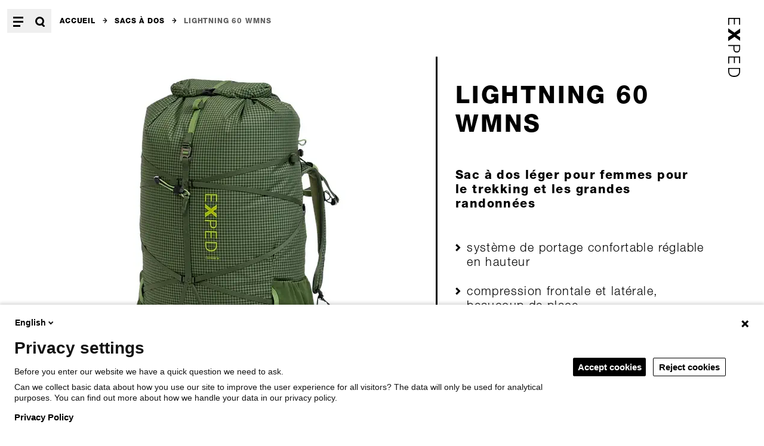

--- FILE ---
content_type: text/html;charset=utf-8
request_url: https://www.exped.com/fr/produits/sacs-dos/lightning-60-wmns?sku=7640445457965
body_size: 29594
content:
<!DOCTYPE html><html  lang="fr"><head><script>window.dataLayer = [{"event":"switchPage","pageURL":"https://www.exped.com/fr/produits/sacs-dos/lightning-60-wmns?sku=7640445457965","pagePath":"/fr/produits/sacs-dos/lightning-60-wmns?sku=7640445457965","pageLanguage":"fr","pageCountry":"us","entityType":"commerce_product","entityBundle":"backpack","entityId":"121","routeName":"product-detail","pageTitle":"Lightning 60 Wmns - Backpack | Exped"}]</script><meta charset="utf-8"><meta name="viewport" content="width=device-width, initial-scale=1"><title>Lightning 60 Wmns - Backpack | Exped</title><style>.page-content{min-height:80vh}.fade-enter-active,.fade-leave-active{transition:.3s cubic-bezier(.43,.72,.56,.99)}.fade-enter-from,.fade-leave-to{opacity:0}</style><style>.menu-enter-active,.menu-leave-active{transition:.2s cubic-bezier(.43,.72,.56,.99)}.menu-enter-from,.menu-leave-to{opacity:0;transform:translateY(-5rem)}.menu-fade-enter-active,.menu-fade-leave-active{transition:.2s cubic-bezier(.43,.72,.56,.99)}.menu-fade-enter-from,.menu-fade-leave-to{opacity:0}</style><style>@media(min-width:768px){.logo{transform:rotate(90deg) translate(100%)}}</style><style>.menu-nav{display:grid}@media(min-width:768px){.menu-nav{grid-template-columns:repeat(3,minmax(0,1fr));grid-template-rows:auto 1fr}.menu-nav .menu-group{grid-row:span 2/span 2}.menu-nav .menu-group.is-main{grid-column-start:3;grid-row:span 1/span 1}.menu-nav .menu-group.is-main button{display:none}.menu-nav .menu-group.is-meta{grid-column-start:3;grid-row:span 2/span 2}}</style><style>.footer-contact,.footer-content{font-size:15px;letter-spacing:.07em;line-height:1.3}.footer-contact a:hover{opacity:.6}</style><style>.icon-link{align-items:center;display:inline-flex;gap:.6666666666666666rem}.icon-link svg{height:1.25em;width:1.25em}</style><style>.product-header-gallery-slider .flicking-viewport{height:100%}.pswp{--pswp-bg:#fff}.pswp__bullet{border-radius:9999px;cursor:pointer;height:12px;width:12px;--tw-bg-opacity:1;background-color:rgb(255 255 255/var(--tw-bg-opacity,1));--tw-ring-offset-shadow:var(--tw-ring-inset) 0 0 0 var(--tw-ring-offset-width) var(--tw-ring-offset-color);--tw-ring-shadow:var(--tw-ring-inset) 0 0 0 calc(1px + var(--tw-ring-offset-width)) var(--tw-ring-color);box-shadow:var(--tw-ring-offset-shadow),var(--tw-ring-shadow),var(--tw-shadow,0 0 #0000);--tw-ring-opacity:1;--tw-ring-color:rgb(0 0 0/var(--tw-ring-opacity,1))}.pswp__bullet:not(.pswp__bullet--active):hover{--tw-bg-opacity:1;background-color:rgb(230 230 230/var(--tw-bg-opacity,1))}.pswp__bullet--active{--tw-bg-opacity:1;background-color:rgb(0 0 0/var(--tw-bg-opacity,1))}.pswp__button--arrow--next,.pswp__button--arrow--prev{align-items:center;display:flex}.pswp__button--arrow--next:hover>div,.pswp__button--arrow--prev:hover>div{--tw-bg-opacity:1;background-color:rgb(230 230 230/var(--tw-bg-opacity,1))}.pswp__button--arrow--next>div,.pswp__button--arrow--prev>div{align-items:center;border-radius:9999px;display:flex;height:2.6666666666666665rem;justify-content:center;width:2.6666666666666665rem;--tw-bg-opacity:1;background-color:rgb(255 255 255/var(--tw-bg-opacity,1));--tw-text-opacity:1;color:rgb(0 0 0/var(--tw-text-opacity,1))}.pswp__button--arrow--next>div svg,.pswp__button--arrow--prev>div svg{height:1.3333333333333333rem;width:.6666666666666666rem}.pswp__button--arrow--prev>div{margin-left:2rem}.pswp__button--arrow--prev>div svg{--tw-translate-x:-.06666666666666667rem;transform:translate(var(--tw-translate-x),var(--tw-translate-y)) rotate(var(--tw-rotate)) skew(var(--tw-skew-x)) skewY(var(--tw-skew-y)) scaleX(var(--tw-scale-x)) scaleY(var(--tw-scale-y))}.pswp__button--arrow--next{justify-content:flex-end}.pswp__button--arrow--next>div{margin-right:2rem}.pswp__button--arrow--next svg{--tw-translate-x:.06666666666666667rem;transform:translate(var(--tw-translate-x),var(--tw-translate-y)) rotate(var(--tw-rotate)) skew(var(--tw-skew-x)) skewY(var(--tw-skew-y)) scaleX(var(--tw-scale-x)) scaleY(var(--tw-scale-y))}.pswp__bullets-indicator{align-items:center;display:flex;gap:8px;height:3.3333333333333335rem;--tw-bg-opacity:1;background-color:rgb(255 255 255/var(--tw-bg-opacity,1));padding-left:1.3333333333333333rem;padding-right:1.3333333333333333rem}.pswp__custom-caption{align-items:flex-end;display:flex;margin-top:auto;min-height:50px;padding:.6666666666666666rem 1.3333333333333333rem}@media(min-width:1365px){.pswp__custom-caption{align-items:center;flex:1 1 0%}}.pswp__custom-caption{background:#fff;color:#000;font-size:16px}.pswp__img{-o-object-fit:contain;object-fit:contain}.pswp__scroll-wrap{align-items:flex-start;display:flex;flex-direction:column-reverse}@media(min-width:1365px){.pswp__scroll-wrap{align-items:flex-end;flex-direction:row;justify-content:flex-start}}.product-fade-enter-active,.product-fade-leave-active{height:100%;left:0;position:absolute;top:0;transition:.3s cubic-bezier(.43,.72,.56,.99);width:100%}.product-fade-enter-from,.product-fade-leave-to{opacity:0}</style><style>.flicking-viewport{overflow:hidden;position:relative}.flicking-viewport.vertical{display:inline-flex}.flicking-viewport.vertical>.flicking-camera{display:inline-flex;flex-direction:column}.flicking-viewport.flicking-hidden>.flicking-camera>*{visibility:hidden}.flicking-camera{display:flex;flex-direction:row;height:100%;position:relative;width:100%;will-change:transform;z-index:1}.flicking-camera>*{flex-shrink:0}.flicking-pagination{bottom:10px;left:0;position:absolute;text-align:center;width:100%;z-index:2}.flicking-pagination-bullets,.flicking-pagination-scroll{font-size:0}.flicking-pagination-scroll{left:50%;overflow:hidden;transform:translate(-50%);white-space:nowrap}.flicking-pagination-scroll .flicking-pagination-slider{transition:transform .2s}.flicking-pagination-scroll.flicking-pagination-uninitialized .flicking-pagination-bullet,.flicking-pagination-scroll.flicking-pagination-uninitialized .flicking-pagination-slider{transition:none}.flicking-pagination-bullet{background-color:#0a0a0a1a;border-radius:50%;cursor:pointer;display:inline-block;font-size:1rem;height:8px;margin:0 4px;width:8px}.flicking-pagination-scroll .flicking-pagination-bullet{transition:transform .2s}.flicking-pagination-bullet-active{background-color:#f2a65e}.flicking-pagination-scroll .flicking-pagination-bullet{position:relative;transform:scale(0);transition:transform .2s,left .2s;vertical-align:middle}.flicking-pagination-scroll .flicking-pagination-bullet-active{transform:scale(1)}.flicking-pagination-scroll .flicking-pagination-bullet-next,.flicking-pagination-scroll .flicking-pagination-bullet-prev{transform:scale(.66)}.flicking-pagination-scroll .flicking-pagination-bullet-next2,.flicking-pagination-scroll .flicking-pagination-bullet-prev2{transform:scale(.33)}.slider .flicking-viewport{overflow:hidden;position:relative}@media(min-width:768px){.slider .flicking-viewport{overflow:visible}}.slider .flicking-viewport{touch-action:auto!important}.slider .flicking-arrow-disabled{display:none}.slider .block-plugin{margin-top:0;padding-right:1.6666666666666667rem;width:66.666667%}@media(min-width:768px){.slider .block-plugin{width:33.333333%}}.slider .flicking-pagination{background-color:transparent;bottom:2.6666666666666665rem;left:0;width:auto}.slider .flicking-pagination-bullet{height:.8333333333333334rem;width:.8333333333333334rem;--tw-bg-opacity:1;background-color:rgb(255 255 255/var(--tw-bg-opacity,1));--tw-ring-offset-shadow:var(--tw-ring-inset) 0 0 0 var(--tw-ring-offset-width) var(--tw-ring-offset-color);--tw-ring-shadow:var(--tw-ring-inset) 0 0 0 calc(1px + var(--tw-ring-offset-width)) var(--tw-ring-color);box-shadow:var(--tw-ring-offset-shadow),var(--tw-ring-shadow),var(--tw-shadow,0 0 #0000);--tw-ring-opacity:1;--tw-ring-color:rgb(0 0 0/var(--tw-ring-opacity,1))}.slider .flicking-pagination-bullet:first-child{margin-left:0}.slider .flicking-pagination-bullet{margin-left:.6666666666666666rem;margin-right:.6666666666666666rem}.slider .flicking-pagination-bullet-active{--tw-bg-opacity:1;background-color:rgb(0 0 0/var(--tw-bg-opacity,1))}.flicking-arrow-next,.flicking-arrow-prev{border:3px solid #fff}.flicking-arrow-next svg,.flicking-arrow-prev svg{display:block;margin:auto}.flicking-camera{z-index:auto!important}</style><style>.product-points,.product-points ul{display:grid;gap:1.6666666666666667rem}.product-points ul{padding-left:0}.product-points p,.product-points ul li{display:flex;font-size:16px;font-weight:200;letter-spacing:.02em;line-height:1.3;list-style-type:none}@media(min-width:1140px){.product-points p,.product-points ul li{font-size:20px;letter-spacing:.07em;line-height:1.2}}.product-points p:before,.product-points ul li:before{content:url("data:image/svg+xml;charset=utf-8,%3Csvg xmlns='http://www.w3.org/2000/svg' width='7.504' height='10.799'%3E%3Cpath stroke='%23000' d='m6.797 5.4-4.69 4.692-1.4-1.4L4.002 5.4.707 2.105l1.4-1.4Z' data-name='Pfad 1554'/%3E%3C/svg%3E");padding-right:.6666666666666666rem}@media(min-width:768px){.product-points p:before,.product-points ul li:before{content:url("data:image/svg+xml;charset=utf-8,%3Csvg xmlns='http://www.w3.org/2000/svg' width='9.17' height='13.365'%3E%3Cpath stroke='%23000' d='m8.462 6.683-5.975 5.975-1.78-1.78 4.2-4.2-4.2-4.2 1.78-1.78Z' data-name='Pfad 1554'/%3E%3C/svg%3E")}}</style><style>.caret-bottom:after{border-color:#000 transparent transparent;border-style:solid;border-width:8px 10px 0;content:"";height:0;left:50%;position:absolute;top:100%;width:0;--tw-translate-x:-50%;transform:translate(var(--tw-translate-x),var(--tw-translate-y)) rotate(var(--tw-rotate)) skew(var(--tw-skew-x)) skewY(var(--tw-skew-y)) scaleX(var(--tw-scale-x)) scaleY(var(--tw-scale-y))}.variation-selector-button{border-width:1px;display:inline-block;--tw-border-opacity:1;border-color:rgb(0 0 0/var(--tw-border-opacity,1));font-size:15px;font-weight:700;letter-spacing:.06em;line-height:1.3;padding:.8em 1.625em;position:relative;text-decoration-line:none;text-transform:uppercase;--tw-bg-opacity:1;background-color:rgb(255 255 255/var(--tw-bg-opacity,1));--tw-text-opacity:1;color:rgb(0 0 0/var(--tw-text-opacity,1))}.variation-selector-button.is-inactive{--tw-border-opacity:1;border-color:rgb(98 98 98/var(--tw-border-opacity,1))}.variation-selector-button.is-inactive:hover{--tw-border-opacity:1;border-color:rgb(0 0 0/var(--tw-border-opacity,1))}.btn.variation-selector-button.is-active{--tw-bg-opacity:1;background-color:rgb(255 255 255/var(--tw-bg-opacity,1));--tw-text-opacity:1;color:rgb(0 0 0/var(--tw-text-opacity,1))}.variation-selector-button.is-active{--tw-border-opacity:1;border-color:rgb(0 0 0/var(--tw-border-opacity,1));outline-color:#000;outline-offset:-2.5px;outline-style:solid;outline-width:3px}.variation-selector-button.is-crossed{--tw-border-opacity:1;border-color:rgb(230 230 230/var(--tw-border-opacity,1));--tw-bg-opacity:1;background-color:rgb(244 244 244/var(--tw-bg-opacity,1));--tw-text-opacity:1;color:rgb(98 98 98/var(--tw-text-opacity,1))}.variation-selector-button.is-crossed:hover{--tw-text-opacity:1;color:rgb(0 0 0/var(--tw-text-opacity,1))}.variation-selector-button.is-crossed{background-image:linear-gradient(to top right,transparent,transparent 48%,#e6e6e6 49%,#e6e6e6 51%,transparent 52%,transparent)}</style><style>.tabs{border-bottom-width:.75px}@media(min-width:1140px){.tabs{border-style:none;display:grid;grid-template-columns:auto auto auto auto auto auto auto auto 1fr;grid-template-rows:auto 1fr}.tabs .tabs-item-button:first-child{padding-left:0}}.tabs-indicator{height:.3333333333333333rem;left:0;pointer-events:none;position:absolute;top:0;--tw-bg-opacity:1;background-color:rgb(0 0 0/var(--tw-bg-opacity,1));transition-duration:.3s;transition-property:all;transition-timing-function:cubic-bezier(.4,0,.2,1)}</style><style>.tabs-item-content>div{padding-bottom:1.6666666666666667rem}@media(min-width:1140px){.tabs-item-content>div{padding-top:2.6666666666666665rem}.tabs-item-content{border-top-width:2px;grid-column:1/-1;grid-row:2}.tabs-item-content.is-active-desktop{display:block!important}}.tabs-item-button{border-top-width:.75px}@media(min-width:1140px){.tabs-item-button{border:none;grid-row:1}}.tabs-fade-enter-active,.tabs-fade-leave-active{transition:.2s cubic-bezier(.43,.72,.56,.99)}.tabs-fade-enter-from,.tabs-fade-leave-to{opacity:0}</style><style>.paragraph-slider-slider-hero .paragraph-image{max-height:90vh}.paragraph-slider-slider-hero .paragraph-image img{max-height:90vh;-o-object-fit:cover;object-fit:cover}.paragraph-slider-slider-hero .paragraph-teaser{max-height:90vh}.paragraph-slider-slider-hero .paragraph-teaser img{max-height:90vh;-o-object-fit:cover;object-fit:cover}</style><style>.gradient-background{background:linear-gradient(90deg,rgba(0,0,0,.25),transparent 40%)}</style><link rel="stylesheet" href="/_nuxt/entry.NLhsElOy.css" crossorigin><link rel="stylesheet" href="/_nuxt/index.Ba0RsccG.css" crossorigin><link rel="stylesheet" href="/_nuxt/BlokkliField.BZYJ8TTa.css" crossorigin><link rel="stylesheet" href="/_nuxt/index.BubsiWvS.css" crossorigin><link rel="modulepreload" as="script" crossorigin href="/_nuxt/x68v23yo.js"><link rel="modulepreload" as="script" crossorigin href="/_nuxt/D0ddiYj5.js"><link rel="modulepreload" as="script" crossorigin href="/_nuxt/CgeSoo-l.js"><link rel="modulepreload" as="script" crossorigin href="/_nuxt/baMn_-j2.js"><link rel="modulepreload" as="script" crossorigin href="/_nuxt/CQ34DvNE.js"><link rel="modulepreload" as="script" crossorigin href="/_nuxt/CH5bi_Yz.js"><link rel="modulepreload" as="script" crossorigin href="/_nuxt/CfEt5b8H.js"><link rel="modulepreload" as="script" crossorigin href="/_nuxt/CTvhvBwn.js"><link rel="modulepreload" as="script" crossorigin href="/_nuxt/CvjvzJwB.js"><link rel="preload" as="fetch" fetchpriority="low" crossorigin="anonymous" href="/_nuxt/builds/meta/7c044cbd-93b3-4451-83ea-44aa33569dfd.json"><link rel="prefetch" href="/_nuxt/nuxt-svg-icon-sprite/sprite-default.E5vndxoEWDaq9CBU5eN2SAIbx2yskxnkr7Cgf8vYO5Q.svg" as="image" type="image/svg+xml" data-hid="/_nuxt/nuxt-svg-icon-sprite/sprite-default.E5vndxoEWDaq9CBU5eN2SAIbx2yskxnkr7Cgf8vYO5Q.svg"><script>
        (function(window, document, dataLayerName, id) {
window[dataLayerName]=window[dataLayerName]||[],window[dataLayerName].push({start:(new Date).getTime(),event:"stg.start"});var scripts=document.getElementsByTagName('script')[0],tags=document.createElement('script');
function stgCreateCookie(a,b,c){var d="";if(c){var e=new Date;e.setTime(e.getTime()+24*c*60*60*1e3),d="; expires="+e.toUTCString()}document.cookie=a+"="+b+d+"; path=/"}
var isStgDebug=(window.location.href.match("stg_debug")||document.cookie.match("stg_debug"))&&!window.location.href.match("stg_disable_debug");stgCreateCookie("stg_debug",isStgDebug?1:"",isStgDebug?14:-1);
var qP=[];dataLayerName!=="dataLayer"&&qP.push("data_layer_name="+dataLayerName),isStgDebug&&qP.push("stg_debug");var qPString=qP.length>0?("?"+qP.join("&")):"";
tags.async=!0,tags.src="https://exped.containers.piwik.pro/"+id+".js"+qPString,scripts.parentNode.insertBefore(tags,scripts);
!function(a,n,i){a[n]=a[n]||{};for(var c=0;c<i.length;c++)!function(i){a[n][i]=a[n][i]||{},a[n][i].api=a[n][i].api||function(){var a=[].slice.call(arguments,0);"string"==typeof a[0]&&window[dataLayerName].push({event:n+"."+i+":"+a[0],parameters:[].slice.call(arguments,1)})}}(i[c])}(window,"ppms",["tm","cm"]);
})(window, document, 'dataLayer', '258615d2-0186-42d9-80ea-1ed519aaa971');
        </script><noscript><iframe src="https://exped.containers.piwik.pro/258615d2-0186-42d9-80ea-1ed519aaa971/noscript.html" height="0" width="0" style="display:none;visibility:hidden"></iframe></noscript><link rel="canonical" href="https://www.exped.de/fr/produits/sacs-dos/lightning-60-wmns"><meta name="description" content="Sac à dos léger pour femmes pour le trekking et les grandes randonnées"><meta property="og:type" content="Backpack"><meta property="og:url" content="https://www.exped.de/fr/produits/sacs-dos/lightning-60-wmns"><meta property="og:title" content="Lightning 60 Wmns - Backpack | Exped"><meta property="og:description" content="Sac à dos léger pour femmes pour le trekking et les grandes randonnées"><script type="application/ld+json" children="{
  &quot;@context&quot;: &quot;https://schema.org&quot;,
  &quot;@graph&quot;: [
    {
      &quot;@type&quot;: &quot;Product&quot;,
      &quot;manufacturer&quot;: &quot;EXPED&quot;,
      &quot;name&quot;: &quot;Lightning 60 Wmns forest&quot;,
      &quot;description&quot;: &quot;<p>Le Lightning 60 Wmns est un sac à dos léger et raffiné pour toutes les grandes randonnées ou les aventures de trekking de plusieurs jours qui exigent un poids minimal, de la fonctionnalité et un peu plus d'espace. Grâce à des bretelles et une ceinture plus courtes, le Lightning Wmns est parfaitement adapté à la morphologie féminine.<br>\n<br>\nLa fermeture pratique du rolltop permet non seulement un accès rapide, mais aussi une extension du compartiment principal. Les poches latérales en tissu élastique permettent de ranger des objets comme des bouteilles d'eau ou des piquets de tente ou bâtons de randonnée. D'autres poches zippées sur la ceinture et dans la partie supérieure du sac à dos offrent encore plus d'espace de rangement rapidement accessible.<br>\n<br>\nDes sangles de compression latérales en zigzag et une sangle passant par-dessus le sac à dos et munie de crochets à fermeture rapide maintiennent l'équipement, comme les tapis de sol ou une tente extérieure, bien en place. Ceux qui utilisent le Lightning pour l'alpinisme fixent des piolets aux boucles prévues à cet effet et à la Daisy Chain centrale.<br>\n<br>\nLe système de portage complet avec un minimum de points de contact et une barre en aluminium est réglable en hauteur et s'adapte très facilement à la longueur du dos, garantissant ainsi une assise parfaite et une grande liberté de mouvement. Une ceinture rembourrée assure un confort de portage supplémentaire. Le matériau extrêmement léger est déperlant et sans PFC.</p>&quot;,
      &quot;color&quot;: &quot;forest&quot;,
      &quot;sku&quot;: &quot;7640445457965&quot;,
      &quot;productID&quot;: &quot;7640445457965&quot;,
      &quot;offers&quot;: [
        {
          &quot;price&quot;: &quot;249.00 CHF&quot;,
          &quot;warranty&quot;: {
            &quot;@type&quot;: &quot;WarrantyPromise&quot;,
            &quot;durationOfWarranty&quot;: {
              &quot;@type&quot;: &quot;QuantitativeValue&quot;,
              &quot;value&quot;: &quot;60&quot;,
              &quot;unitCode&quot;: &quot;MON&quot;
            }
          }
        }
      ]
    }
  ]
}"></script><script type="module" src="/_nuxt/x68v23yo.js" crossorigin></script></head><body><div id="nuxt-root"><div class="bk-main-canvas"><div class="sticky top-0 z-[100] bg-white px-15 py-10 md:p-0 md:bg-transparent"><span></span><div class="flex relative z-[100]"><div class="flex md:block lg:flex md:absolute md:top-0 md:left-0 md:pt-15 md:pl-10 lg:pl-[12px]"><button aria-label="Open Menu" class="block hover:opacity-60 p-10"><!--[--><svg xmlns="http://www.w3.org/2000/svg" data-symbol="menu_mobile" class="size-[17px] lg:hidden"><use href="/_nuxt/nuxt-svg-icon-sprite/sprite-default.E5vndxoEWDaq9CBU5eN2SAIbx2yskxnkr7Cgf8vYO5Q.svg#menu_mobile"></use></svg><svg xmlns="http://www.w3.org/2000/svg" data-symbol="menu" class="size-[17px] until-lg:hidden"><use href="/_nuxt/nuxt-svg-icon-sprite/sprite-default.E5vndxoEWDaq9CBU5eN2SAIbx2yskxnkr7Cgf8vYO5Q.svg#menu"></use></svg><!--]--></button><button aria-label="Ouvrir la recherche" class="block hover:opacity-60 p-10"><!--[--><svg xmlns="http://www.w3.org/2000/svg" data-symbol="search_mobile" class="size-[17px] lg:hidden"><use href="/_nuxt/nuxt-svg-icon-sprite/sprite-default.E5vndxoEWDaq9CBU5eN2SAIbx2yskxnkr7Cgf8vYO5Q.svg#search_mobile"></use></svg><svg xmlns="http://www.w3.org/2000/svg" data-symbol="search" class="size-[17px] until-lg:hidden"><use href="/_nuxt/nuxt-svg-icon-sprite/sprite-default.E5vndxoEWDaq9CBU5eN2SAIbx2yskxnkr7Cgf8vYO5Q.svg#search"></use></svg><!--]--></button></div><a href="/fr" class="ml-auto p-10 origin-top-right logo md:absolute md:top-10 md:right-10 lg:right-25 lg:top-20 md:hover:opacity-60"><img src="data:image/svg+xml,%3csvg%20id=&#39;Logo&#39;%20xmlns=&#39;http://www.w3.org/2000/svg&#39;%20width=&#39;98.621&#39;%20height=&#39;20&#39;%20viewBox=&#39;0%200%2098.621%2020&#39;%3e%3cg%20id=&#39;Gruppe_3&#39;%20data-name=&#39;Gruppe%203&#39;%3e%3cpath%20id=&#39;Pfad_12&#39;%20data-name=&#39;Pfad%2012&#39;%20d=&#39;M0,19.993V0H11.359V1.662H1.744V8.828h9.267V10.49H1.744v7.841H11.758l.05,1.662Z&#39;%20transform=&#39;translate(0%200.007)&#39;/%3e%3cpath%20id=&#39;Pfad_13&#39;%20data-name=&#39;Pfad%2013&#39;%20d=&#39;M10.463,12.879,6.228,19.993H0L7.274,9.555.548,0H7.374L11.11,6.18,15,0h6.078L14.3,9.451l7.125,10.49H14.648Z&#39;%20transform=&#39;translate(17.332%200.007)&#39;/%3e%3cpath%20id=&#39;Pfad_14&#39;%20data-name=&#39;Pfad%2014&#39;%20d=&#39;M0,19.948V.007H4.783C8.47-.1,12.6.89,12.6,5.667S8.47,11.38,4.783,11.328H1.694V20L0,19.948M1.694,9.614H5.879c2.591,0,4.833-.831,4.833-4,0-3.116-2.292-4-4.833-4H1.694Z&#39;%20transform=&#39;translate(45.295%200)&#39;/%3e%3cpath%20id=&#39;Pfad_15&#39;%20data-name=&#39;Pfad%2015&#39;%20d=&#39;M0,19.943V0H11.359V1.662H1.694V8.829h9.317v1.662H1.694v7.79H11.758v1.662Z&#39;%20transform=&#39;translate(64.454%200.007)&#39;/%3e%3cpath%20id=&#39;Pfad_16&#39;%20data-name=&#39;Pfad%2016&#39;%20d=&#39;M5.181,0c6.278,0,9.865,3.376,9.865,9.972s-3.587,9.972-9.865,9.972H0V0H5.181m.4,18.281c5.381,0,7.573-3.272,7.573-8.31,0-5.869-3.338-8.466-8.769-8.31H1.694V18.281Z&#39;%20transform=&#39;translate(83.575%200.007)&#39;/%3e%3c/g%3e%3c/svg%3e" alt="EXPED" class="lg:h-[30px] 3xl:h-50"></a></div><div class="absolute left-0 w-full z-[90] pt-20 lg:pt-60 xl:pt-90 overflow-auto" style="top:0px;height:calc(100vh - 0px);display:none;"><!--[--><nav class="menu-nav container mt-50 md:mt-0" aria-label="Navigation principale"><div class="menu-group until-md:border-b-1"><button class="is-small claim until-md:py-30 until-md:flex until-md:justify-between until-md:items-center until-md:w-full md:pointer-events-none focus:outline-none md:mb-20" tabindex="-1"><span>Catégories de produits</span><div class="md:hidden"><!--[--><svg xmlns="http://www.w3.org/2000/svg" data-symbol="plus_mobile" class="size-17 lg:hidden"><use href="/_nuxt/nuxt-svg-icon-sprite/sprite-default.E5vndxoEWDaq9CBU5eN2SAIbx2yskxnkr7Cgf8vYO5Q.svg#plus_mobile"></use></svg><svg xmlns="http://www.w3.org/2000/svg" data-symbol="plus" class="size-17 until-lg:hidden"><use href="/_nuxt/nuxt-svg-icon-sprite/sprite-default.E5vndxoEWDaq9CBU5eN2SAIbx2yskxnkr7Cgf8vYO5Q.svg#plus"></use></svg><!--]--></div></button><div when="false"><ul class="space-y-20 until-md:pb-20"><!--[--><li><a class="link is-3" href="/fr/produits/matelas"><!--[-->Matelas<!--]--></a></li><li><a class="link is-3" href="/fr/produits/sacs-de-couchage"><!--[-->Sacs de couchage<!--]--></a></li><li><a class="nuxt-link-exact-active link is-3" href="/fr/produits/sacs-dos"><!--[-->Sacs à dos<!--]--></a></li><li><a class="link is-3" href="/fr/produits/gear-bags"><!--[-->Gear Bags<!--]--></a></li><li><a class="link is-3" href="/fr/produits/tentes-et-tarps"><!--[-->Tentes et Tarps<!--]--></a></li><li><a class="link is-3" href="/fr/produits/oreillers"><!--[-->Oreillers<!--]--></a></li><li><a class="link is-3" href="/fr/produits/booties"><!--[-->Booties<!--]--></a></li><li><a class="link is-3" href="/fr/produits/sac-rangement"><!--[-->Sacs de rangement<!--]--></a></li><li><a class="link is-3" href="/fr/produits/hamacs"><!--[-->Hamacs<!--]--></a></li><li><a class="link is-3" href="/fr/produits/sacs-de-bivouac"><!--[-->Sacs de bivouac<!--]--></a></li><li><a class="link is-3" href="/fr/produits/ponchos"><!--[-->Ponchos<!--]--></a></li><li><a class="link is-3" href="/fr/produits/accessoires"><!--[-->Accessoires<!--]--></a></li><!--]--></ul></div></div><!----><div class="menu-group until-md:border-b-1 is-main"><button class="is-small claim until-md:py-30 until-md:flex until-md:justify-between until-md:items-center until-md:w-full md:pointer-events-none focus:outline-none md:mb-20" tabindex="-1"><span>Navigation principale</span><div class="md:hidden"><!--[--><svg xmlns="http://www.w3.org/2000/svg" data-symbol="plus_mobile" class="size-17 lg:hidden"><use href="/_nuxt/nuxt-svg-icon-sprite/sprite-default.E5vndxoEWDaq9CBU5eN2SAIbx2yskxnkr7Cgf8vYO5Q.svg#plus_mobile"></use></svg><svg xmlns="http://www.w3.org/2000/svg" data-symbol="plus" class="size-17 until-lg:hidden"><use href="/_nuxt/nuxt-svg-icon-sprite/sprite-default.E5vndxoEWDaq9CBU5eN2SAIbx2yskxnkr7Cgf8vYO5Q.svg#plus"></use></svg><!--]--></div></button><div when="false"><ul class="space-y-20 until-md:pb-20"><!--[--><li><a class="link is-3" href="/fr/newsroom"><!--[-->Newsroom<!--]--></a></li><li><a class="link is-3" href="/fr/about-us"><!--[-->A propos<!--]--></a></li><li><a class="link is-3" href="/fr/durabilite"><!--[-->Durabilité<!--]--></a></li><li><a class="link is-3" href="/fr/revendeur"><!--[-->Trouver un revendeur<!--]--></a></li><li><a class="link is-3" href="/fr/faqs"><!--[-->FAQs<!--]--></a></li><!--]--></ul></div></div><span></span></nav><!--]--></div><div class="absolute left-0 w-full z-[90] pt-20 lg:pt-60 xl:pt-90 overflow-auto" style="top:0px;height:calc(100vh - 0px);display:none;"><!--[--><div class="container mt-60 md:mt-0"><div class="search-input flex w-full lg:w-2/3 border-b-1 items-end"><label for="search-menu-input" class="sr-only">Recherche</label><input id="search-menu-input" value="" placeholder="Rechercher" class="w-full pr-10 text-lg lg:text-2xl font-bold outline-none pt-20 pb-5"><!--[--><svg xmlns="http://www.w3.org/2000/svg" data-symbol="search_mobile" class="size-20 mb-10 lg:hidden"><use href="/_nuxt/nuxt-svg-icon-sprite/sprite-default.E5vndxoEWDaq9CBU5eN2SAIbx2yskxnkr7Cgf8vYO5Q.svg#search_mobile"></use></svg><svg xmlns="http://www.w3.org/2000/svg" data-symbol="search" class="size-20 mb-10 until-lg:hidden"><use href="/_nuxt/nuxt-svg-icon-sprite/sprite-default.E5vndxoEWDaq9CBU5eN2SAIbx2yskxnkr7Cgf8vYO5Q.svg#search"></use></svg><!--]--></div><!----></div><!--]--></div><!----></div><!--[--><!--[--><nav class="container pt-15 overflow-auto"><ol itemscope itemtype="http://schema.org/BreadcrumbList" class="flex breadcrumb"><!--[--><li itemprop="itemListElement" itemscope itemtype="http://schema.org/ListItem" class="uppercase font-semibold text-xs flex items-center h-[40px]"><a class="nuxt-link-exact-active py-5 hover:opacity-60" href="/fr" itemprop="item"><!--[-->Accueil<!--]--></a><svg xmlns="http://www.w3.org/2000/svg" data-symbol="arrow" class="size-[0.7em] mx-[1em] mt-[-0.09em]"><use href="/_nuxt/nuxt-svg-icon-sprite/sprite-default.E5vndxoEWDaq9CBU5eN2SAIbx2yskxnkr7Cgf8vYO5Q.svg#arrow"></use></svg></li><li itemprop="itemListElement" itemscope itemtype="http://schema.org/ListItem" class="uppercase font-semibold text-xs flex items-center h-[40px]"><a class="nuxt-link-exact-active py-5 hover:opacity-60" href="/fr/produits/sacs-dos" itemprop="item"><!--[-->Sacs à dos<!--]--></a><svg xmlns="http://www.w3.org/2000/svg" data-symbol="arrow" class="size-[0.7em] mx-[1em] mt-[-0.09em]"><use href="/_nuxt/nuxt-svg-icon-sprite/sprite-default.E5vndxoEWDaq9CBU5eN2SAIbx2yskxnkr7Cgf8vYO5Q.svg#arrow"></use></svg></li><li itemprop="itemListElement" itemscope itemtype="http://schema.org/ListItem" class="pr-25 uppercase font-semibold text-xs flex items-center h-[40px]"><div class="py-5 hover:opacity-60 text-gray-dark pointer-events-none" itemprop="item"><!--[-->Lightning 60 Wmns<!--]--></div><!----></li><!--]--></ol></nav><!--]--><!--]--><div class="page-content"><div data-provider-uuid="c854ce2d-fda7-4444-aa7f-921cd2195c2e" data-provider-entity-type="commerce_product" data-provider-entity-bundle="backpack" data-blokkli-provider-active="false"><!--[--><header class="container md:grid md:grid-cols-12 md:mt-20 lg:mt-40"><figure class="md:col-span-7 relative"><div class="relative md:overflow-hidden"><div class="slider h-full product-header-gallery-slider aspect-1" id="product-header-gallery"><div class="flicking-viewport"><div class="flicking-camera" style=""><!--[--><div class="size-full flex items-center justify-center" data-id="0"><figure id="742" name="Lightning_60_forest_7640445457958_7640445457965.png" class="cursor-zoom-in"><img src="https://exped.rokka.io/fe_nuxt_crop_product/variables-w-400-h-400/0730409e8674852206a5e476f4d4b2fcb79d42d2/Lightning_60_forest_7640445457958_7640445457965.jpg" srcset="https://exped.rokka.io/fe_nuxt_crop_product/variables-w-400-h-400/0730409e8674852206a5e476f4d4b2fcb79d42d2/Lightning_60_forest_7640445457958_7640445457965.jpg 400w, https://exped.rokka.io/fe_nuxt_crop_product/variables-w-400-h-400--options-dpr-1.5/0730409e8674852206a5e476f4d4b2fcb79d42d2/Lightning_60_forest_7640445457958_7640445457965.jpg 600w, https://exped.rokka.io/fe_nuxt_crop_product/variables-w-400-h-400--options-dpr-2/0730409e8674852206a5e476f4d4b2fcb79d42d2/Lightning_60_forest_7640445457958_7640445457965.jpg 800w, https://exped.rokka.io/fe_nuxt_crop_product/variables-w-500-h-500/0730409e8674852206a5e476f4d4b2fcb79d42d2/Lightning_60_forest_7640445457958_7640445457965.jpg 500w, https://exped.rokka.io/fe_nuxt_crop_product/variables-w-500-h-500--options-dpr-1.5/0730409e8674852206a5e476f4d4b2fcb79d42d2/Lightning_60_forest_7640445457958_7640445457965.jpg 750w, https://exped.rokka.io/fe_nuxt_crop_product/variables-w-500-h-500--options-dpr-2/0730409e8674852206a5e476f4d4b2fcb79d42d2/Lightning_60_forest_7640445457958_7640445457965.jpg 1000w, https://exped.rokka.io/fe_nuxt_crop_product/variables-w-600-h-600/0730409e8674852206a5e476f4d4b2fcb79d42d2/Lightning_60_forest_7640445457958_7640445457965.jpg 600w, https://exped.rokka.io/fe_nuxt_crop_product/variables-w-600-h-600--options-dpr-1.5/0730409e8674852206a5e476f4d4b2fcb79d42d2/Lightning_60_forest_7640445457958_7640445457965.jpg 900w, https://exped.rokka.io/fe_nuxt_crop_product/variables-w-600-h-600--options-dpr-2/0730409e8674852206a5e476f4d4b2fcb79d42d2/Lightning_60_forest_7640445457958_7640445457965.jpg 1200w, https://exped.rokka.io/fe_nuxt_crop_product/variables-w-700-h-700/0730409e8674852206a5e476f4d4b2fcb79d42d2/Lightning_60_forest_7640445457958_7640445457965.jpg 700w, https://exped.rokka.io/fe_nuxt_crop_product/variables-w-700-h-700--options-dpr-1.5/0730409e8674852206a5e476f4d4b2fcb79d42d2/Lightning_60_forest_7640445457958_7640445457965.jpg 1050w, https://exped.rokka.io/fe_nuxt_crop_product/variables-w-700-h-700--options-dpr-2/0730409e8674852206a5e476f4d4b2fcb79d42d2/Lightning_60_forest_7640445457958_7640445457965.jpg 1400w, https://exped.rokka.io/fe_nuxt_crop_product/variables-w-933-h-933/0730409e8674852206a5e476f4d4b2fcb79d42d2/Lightning_60_forest_7640445457958_7640445457965.jpg 933w, https://exped.rokka.io/fe_nuxt_crop_product/variables-w-933-h-933--options-dpr-1.5/0730409e8674852206a5e476f4d4b2fcb79d42d2/Lightning_60_forest_7640445457958_7640445457965.jpg 1400w, https://exped.rokka.io/fe_nuxt_crop_product/variables-w-933-h-933--options-dpr-2/0730409e8674852206a5e476f4d4b2fcb79d42d2/Lightning_60_forest_7640445457958_7640445457965.jpg 1866w" sizes="(min-width: 1799px) 933px, (min-width: 1364px) 700px, (min-width: 1139px) 600px, (min-width: 767px) 500px, (min-width: 479px) 400px" width="2085" height="2085" alt="product image Lightning 60 forest" title loading="lazy" class="bg-gray-100"></figure></div><!--]--><!--[--><div class="size-full flex items-center justify-center" data-id="1"><figure id="743" name="Lightning_60_forest_back_7640445457958_7640445457965.png" class="cursor-zoom-in"><img src="https://exped.rokka.io/fe_nuxt_crop_product/variables-w-400-h-400/56dd3fbec58d256dd1e9c5c704f9930da92c8bbe/Lightning_60_forest_back_7640445457958_7640445457965.jpg" srcset="https://exped.rokka.io/fe_nuxt_crop_product/variables-w-400-h-400/56dd3fbec58d256dd1e9c5c704f9930da92c8bbe/Lightning_60_forest_back_7640445457958_7640445457965.jpg 400w, https://exped.rokka.io/fe_nuxt_crop_product/variables-w-400-h-400--options-dpr-1.5/56dd3fbec58d256dd1e9c5c704f9930da92c8bbe/Lightning_60_forest_back_7640445457958_7640445457965.jpg 600w, https://exped.rokka.io/fe_nuxt_crop_product/variables-w-400-h-400--options-dpr-2/56dd3fbec58d256dd1e9c5c704f9930da92c8bbe/Lightning_60_forest_back_7640445457958_7640445457965.jpg 800w, https://exped.rokka.io/fe_nuxt_crop_product/variables-w-500-h-500/56dd3fbec58d256dd1e9c5c704f9930da92c8bbe/Lightning_60_forest_back_7640445457958_7640445457965.jpg 500w, https://exped.rokka.io/fe_nuxt_crop_product/variables-w-500-h-500--options-dpr-1.5/56dd3fbec58d256dd1e9c5c704f9930da92c8bbe/Lightning_60_forest_back_7640445457958_7640445457965.jpg 750w, https://exped.rokka.io/fe_nuxt_crop_product/variables-w-500-h-500--options-dpr-2/56dd3fbec58d256dd1e9c5c704f9930da92c8bbe/Lightning_60_forest_back_7640445457958_7640445457965.jpg 1000w, https://exped.rokka.io/fe_nuxt_crop_product/variables-w-600-h-600/56dd3fbec58d256dd1e9c5c704f9930da92c8bbe/Lightning_60_forest_back_7640445457958_7640445457965.jpg 600w, https://exped.rokka.io/fe_nuxt_crop_product/variables-w-600-h-600--options-dpr-1.5/56dd3fbec58d256dd1e9c5c704f9930da92c8bbe/Lightning_60_forest_back_7640445457958_7640445457965.jpg 900w, https://exped.rokka.io/fe_nuxt_crop_product/variables-w-600-h-600--options-dpr-2/56dd3fbec58d256dd1e9c5c704f9930da92c8bbe/Lightning_60_forest_back_7640445457958_7640445457965.jpg 1200w, https://exped.rokka.io/fe_nuxt_crop_product/variables-w-700-h-700/56dd3fbec58d256dd1e9c5c704f9930da92c8bbe/Lightning_60_forest_back_7640445457958_7640445457965.jpg 700w, https://exped.rokka.io/fe_nuxt_crop_product/variables-w-700-h-700--options-dpr-1.5/56dd3fbec58d256dd1e9c5c704f9930da92c8bbe/Lightning_60_forest_back_7640445457958_7640445457965.jpg 1050w, https://exped.rokka.io/fe_nuxt_crop_product/variables-w-700-h-700--options-dpr-2/56dd3fbec58d256dd1e9c5c704f9930da92c8bbe/Lightning_60_forest_back_7640445457958_7640445457965.jpg 1400w, https://exped.rokka.io/fe_nuxt_crop_product/variables-w-933-h-933/56dd3fbec58d256dd1e9c5c704f9930da92c8bbe/Lightning_60_forest_back_7640445457958_7640445457965.jpg 933w, https://exped.rokka.io/fe_nuxt_crop_product/variables-w-933-h-933--options-dpr-1.5/56dd3fbec58d256dd1e9c5c704f9930da92c8bbe/Lightning_60_forest_back_7640445457958_7640445457965.jpg 1400w, https://exped.rokka.io/fe_nuxt_crop_product/variables-w-933-h-933--options-dpr-2/56dd3fbec58d256dd1e9c5c704f9930da92c8bbe/Lightning_60_forest_back_7640445457958_7640445457965.jpg 1866w" sizes="(min-width: 1799px) 933px, (min-width: 1364px) 700px, (min-width: 1139px) 600px, (min-width: 767px) 500px, (min-width: 479px) 400px" width="2174" height="2174" alt="product image Lightning 60 forest back" title loading="lazy" class="bg-gray-100"></figure></div><!--]--></div><!----><!----><div class="flicking-pagination container"></div></div></div></div><div class="z-10 absolute top-1/2 -translate-y-1/2 flex flex-col items-start space-y-5 pointer-events-none"><!--[--><!--]--></div><!----></figure><div class="border-t md:border-t-0 md:border-l-3 md:col-span-5 pt-30 md:pl-30 md:py-40 xl:pl-60 xl:py-60"><h1 class="is-1">Lightning 60 Wmns</h1><div class="is-4 mt-30 lg:mt-50"><p>Sac à dos léger pour femmes pour le trekking et les grandes randonnées</p></div><div class="product-points mt-30 lg:mt-50"><ul>
	<li>système de portage confortable réglable en hauteur</li>
	<li>compression frontale et latérale, beaucoup de place</li>
	<li>ceinture et bretelles plus courtes</li>
</ul></div><div class="grid gap-30 mt-30 md:mt-40 lg:mt-50"><div><div class="flex gap-10 mb-10"><h3 class="font-medium uppercase">Couleur</h3><!--[--><!--]--></div><ul class="flex flex-wrap gap-10"><!--[--><li class="size-60 md:size-80 relative group"><a aria-current="page" href="/fr/produits/sacs-dos/lightning-60-wmns?sku=7640445451352" class="router-link-active router-link-exact-active variation-selector-button size-full is-inactive !p-3" title="Lightning 60 wmns black"><figure id="740" name="Lightning_60_black_7640445451338_7640445451352.png" class="pointer-events-none"><img src="https://exped.rokka.io/fe_nuxt_crop_product/variables-w-60-h-60/8282335f15b9441d061e9e6febdc11cc38859105/Lightning_60_black_7640445451338_7640445451352.jpg" srcset="https://exped.rokka.io/fe_nuxt_crop_product/variables-w-60-h-60/8282335f15b9441d061e9e6febdc11cc38859105/Lightning_60_black_7640445451338_7640445451352.jpg 60w, https://exped.rokka.io/fe_nuxt_crop_product/variables-w-60-h-60--options-dpr-1.5/8282335f15b9441d061e9e6febdc11cc38859105/Lightning_60_black_7640445451338_7640445451352.jpg 90w, https://exped.rokka.io/fe_nuxt_crop_product/variables-w-60-h-60--options-dpr-2/8282335f15b9441d061e9e6febdc11cc38859105/Lightning_60_black_7640445451338_7640445451352.jpg 120w, https://exped.rokka.io/fe_nuxt_crop_product/variables-w-80-h-80/8282335f15b9441d061e9e6febdc11cc38859105/Lightning_60_black_7640445451338_7640445451352.jpg 80w, https://exped.rokka.io/fe_nuxt_crop_product/variables-w-80-h-80--options-dpr-1.5/8282335f15b9441d061e9e6febdc11cc38859105/Lightning_60_black_7640445451338_7640445451352.jpg 120w, https://exped.rokka.io/fe_nuxt_crop_product/variables-w-80-h-80--options-dpr-2/8282335f15b9441d061e9e6febdc11cc38859105/Lightning_60_black_7640445451338_7640445451352.jpg 160w" sizes="(min-width: 767px) 80px, (min-width: 334px) 60px" width="1992" height="1992" alt="product image Lightning 60 black" title loading="lazy" class="bg-gray-100"></figure></a><span class="absolute bottom-full left-1/2 -translate-x-1/2 bg-black text-white font-bold p-10 whitespace-nowrap caret-bottom mb-10 pointer-events-none invisible group-hover:visible">black</span></li><li class="size-60 md:size-80 relative group"><a aria-current="page" href="/fr/produits/sacs-dos/lightning-60-wmns?sku=7640445457965" class="router-link-active router-link-exact-active variation-selector-button size-full is-active !p-3" title="Lightning 60 Wmns forest"><figure id="742" name="Lightning_60_forest_7640445457958_7640445457965.png" class="pointer-events-none"><img src="https://exped.rokka.io/fe_nuxt_crop_product/variables-w-60-h-60/0730409e8674852206a5e476f4d4b2fcb79d42d2/Lightning_60_forest_7640445457958_7640445457965.jpg" srcset="https://exped.rokka.io/fe_nuxt_crop_product/variables-w-60-h-60/0730409e8674852206a5e476f4d4b2fcb79d42d2/Lightning_60_forest_7640445457958_7640445457965.jpg 60w, https://exped.rokka.io/fe_nuxt_crop_product/variables-w-60-h-60--options-dpr-1.5/0730409e8674852206a5e476f4d4b2fcb79d42d2/Lightning_60_forest_7640445457958_7640445457965.jpg 90w, https://exped.rokka.io/fe_nuxt_crop_product/variables-w-60-h-60--options-dpr-2/0730409e8674852206a5e476f4d4b2fcb79d42d2/Lightning_60_forest_7640445457958_7640445457965.jpg 120w, https://exped.rokka.io/fe_nuxt_crop_product/variables-w-80-h-80/0730409e8674852206a5e476f4d4b2fcb79d42d2/Lightning_60_forest_7640445457958_7640445457965.jpg 80w, https://exped.rokka.io/fe_nuxt_crop_product/variables-w-80-h-80--options-dpr-1.5/0730409e8674852206a5e476f4d4b2fcb79d42d2/Lightning_60_forest_7640445457958_7640445457965.jpg 120w, https://exped.rokka.io/fe_nuxt_crop_product/variables-w-80-h-80--options-dpr-2/0730409e8674852206a5e476f4d4b2fcb79d42d2/Lightning_60_forest_7640445457958_7640445457965.jpg 160w" sizes="(min-width: 767px) 80px, (min-width: 334px) 60px" width="2085" height="2085" alt="product image Lightning 60 forest" title loading="lazy" class="bg-gray-100"></figure></a><span class="absolute bottom-full left-1/2 -translate-x-1/2 bg-black text-white font-bold p-10 whitespace-nowrap caret-bottom mb-10 pointer-events-none invisible group-hover:visible">forest</span></li><!--]--></ul></div><!----><!----></div><div class="mt-25 lg:mt-50mt-25 lg:mt-50"><!----><div class="is-small mt-5">Lightning 60 Wmns forest</div><div class="is-small mt-5">Prod. no. 7640445457965</div><div class="mt-25 lg:mt-40 flex gap-15 items-center"><!----><div><span></span></div></div></div></div></header><section class="overflow-hidden mt-30 lg:mt-90"><div class="container-desktop 3xl:max-w-edge"><div class="slider details-slider" id="product-images"><div class="flicking-viewport"><div class="flicking-camera" style=""><!--[--><div class="w-full pl-25 md:pl-0 md:mr-20 lg:mr-30"><div class="details-slider-image w-full cursor-zoom-in aspect-[4/3] flex items-center" data-id="0"><figure id="1370" name="Lightning_back system.jpg"><img src="https://exped.rokka.io/fe_nuxt_crop/variables-w-450-h-338/e25910cfb84c9807bc2c2b887490691187bb07d7/Lightning_back%20system.jpg" srcset="https://exped.rokka.io/fe_nuxt_crop/variables-w-450-h-338/e25910cfb84c9807bc2c2b887490691187bb07d7/Lightning_back%20system.jpg 450w, https://exped.rokka.io/fe_nuxt_crop/variables-w-450-h-338--options-dpr-1.5/e25910cfb84c9807bc2c2b887490691187bb07d7/Lightning_back%20system.jpg 675w, https://exped.rokka.io/fe_nuxt_crop/variables-w-450-h-338--options-dpr-2/e25910cfb84c9807bc2c2b887490691187bb07d7/Lightning_back%20system.jpg 900w, https://exped.rokka.io/fe_nuxt_crop/variables-w-300-h-225/e25910cfb84c9807bc2c2b887490691187bb07d7/Lightning_back%20system.jpg 300w, https://exped.rokka.io/fe_nuxt_crop/variables-w-300-h-225--options-dpr-1.5/e25910cfb84c9807bc2c2b887490691187bb07d7/Lightning_back%20system.jpg 450w, https://exped.rokka.io/fe_nuxt_crop/variables-w-300-h-225--options-dpr-2/e25910cfb84c9807bc2c2b887490691187bb07d7/Lightning_back%20system.jpg 600w, https://exped.rokka.io/fe_nuxt_crop/variables-w-500-h-375/e25910cfb84c9807bc2c2b887490691187bb07d7/Lightning_back%20system.jpg 500w, https://exped.rokka.io/fe_nuxt_crop/variables-w-500-h-375--options-dpr-1.5/e25910cfb84c9807bc2c2b887490691187bb07d7/Lightning_back%20system.jpg 750w, https://exped.rokka.io/fe_nuxt_crop/variables-w-500-h-375--options-dpr-2/e25910cfb84c9807bc2c2b887490691187bb07d7/Lightning_back%20system.jpg 1000w, https://exped.rokka.io/fe_nuxt_crop/variables-w-768-h-576/e25910cfb84c9807bc2c2b887490691187bb07d7/Lightning_back%20system.jpg 768w, https://exped.rokka.io/fe_nuxt_crop/variables-w-768-h-576--options-dpr-1.5/e25910cfb84c9807bc2c2b887490691187bb07d7/Lightning_back%20system.jpg 1152w, https://exped.rokka.io/fe_nuxt_crop/variables-w-768-h-576--options-dpr-2/e25910cfb84c9807bc2c2b887490691187bb07d7/Lightning_back%20system.jpg 1536w" sizes="(min-width: 2569px) 768px, (min-width: 1364px) 500px, (min-width: 1139px) 300px, (min-width: 334px) 450px" width="3588" height="2691" alt="Lightning back system" title loading="lazy" class="bg-gray-100"></figure></div><div class="font-helvetica text-lg font-light mt-20"><p>L'ingénieux système de portage Confort est réglable en hauteur en un clin d'œil et offre un climat optimal grâce à des surfaces de contact minimisées.</p></div></div><!--]--><!--[--><div class="w-full pl-25 md:pl-0 md:mr-20 lg:mr-30"><div class="details-slider-image w-full cursor-zoom-in aspect-[4/3] flex items-center" data-id="1"><figure id="1371" name="Lightning_bottom loops for additional fixation.jpg"><img src="https://exped.rokka.io/fe_nuxt_crop/variables-w-450-h-338/1cb20e9a96ae01c8f3f5a96f51781a4687ef874c/Lightning_bottom%20loops%20for%20additional%20fixation.jpg" srcset="https://exped.rokka.io/fe_nuxt_crop/variables-w-450-h-338/1cb20e9a96ae01c8f3f5a96f51781a4687ef874c/Lightning_bottom%20loops%20for%20additional%20fixation.jpg 450w, https://exped.rokka.io/fe_nuxt_crop/variables-w-450-h-338--options-dpr-1.5/1cb20e9a96ae01c8f3f5a96f51781a4687ef874c/Lightning_bottom%20loops%20for%20additional%20fixation.jpg 675w, https://exped.rokka.io/fe_nuxt_crop/variables-w-450-h-338--options-dpr-2/1cb20e9a96ae01c8f3f5a96f51781a4687ef874c/Lightning_bottom%20loops%20for%20additional%20fixation.jpg 900w, https://exped.rokka.io/fe_nuxt_crop/variables-w-300-h-225/1cb20e9a96ae01c8f3f5a96f51781a4687ef874c/Lightning_bottom%20loops%20for%20additional%20fixation.jpg 300w, https://exped.rokka.io/fe_nuxt_crop/variables-w-300-h-225--options-dpr-1.5/1cb20e9a96ae01c8f3f5a96f51781a4687ef874c/Lightning_bottom%20loops%20for%20additional%20fixation.jpg 450w, https://exped.rokka.io/fe_nuxt_crop/variables-w-300-h-225--options-dpr-2/1cb20e9a96ae01c8f3f5a96f51781a4687ef874c/Lightning_bottom%20loops%20for%20additional%20fixation.jpg 600w, https://exped.rokka.io/fe_nuxt_crop/variables-w-500-h-375/1cb20e9a96ae01c8f3f5a96f51781a4687ef874c/Lightning_bottom%20loops%20for%20additional%20fixation.jpg 500w, https://exped.rokka.io/fe_nuxt_crop/variables-w-500-h-375--options-dpr-1.5/1cb20e9a96ae01c8f3f5a96f51781a4687ef874c/Lightning_bottom%20loops%20for%20additional%20fixation.jpg 750w, https://exped.rokka.io/fe_nuxt_crop/variables-w-500-h-375--options-dpr-2/1cb20e9a96ae01c8f3f5a96f51781a4687ef874c/Lightning_bottom%20loops%20for%20additional%20fixation.jpg 1000w, https://exped.rokka.io/fe_nuxt_crop/variables-w-768-h-576/1cb20e9a96ae01c8f3f5a96f51781a4687ef874c/Lightning_bottom%20loops%20for%20additional%20fixation.jpg 768w, https://exped.rokka.io/fe_nuxt_crop/variables-w-768-h-576--options-dpr-1.5/1cb20e9a96ae01c8f3f5a96f51781a4687ef874c/Lightning_bottom%20loops%20for%20additional%20fixation.jpg 1152w, https://exped.rokka.io/fe_nuxt_crop/variables-w-768-h-576--options-dpr-2/1cb20e9a96ae01c8f3f5a96f51781a4687ef874c/Lightning_bottom%20loops%20for%20additional%20fixation.jpg 1536w" sizes="(min-width: 2569px) 768px, (min-width: 1364px) 500px, (min-width: 1139px) 300px, (min-width: 334px) 450px" width="2678" height="2009" alt="Lightning bottom loops for additional fixation" title loading="lazy" class="bg-gray-100"></figure></div><div class="font-helvetica text-lg font-light mt-20"><p>Les matelas, la tente, etc. peuvent être fixés aux 4 passant du fond</p></div></div><!--]--><!--[--><div class="w-full pl-25 md:pl-0 md:mr-20 lg:mr-30"><div class="details-slider-image w-full cursor-zoom-in aspect-[4/3] flex items-center" data-id="2"><figure id="1372" name="Lightning_drinking system opening.jpg"><img src="https://exped.rokka.io/fe_nuxt_crop/variables-w-450-h-338/519a60a943bfbc3f55f94d8e1b7f48d41175cf8d/Lightning_drinking%20system%20opening.jpg" srcset="https://exped.rokka.io/fe_nuxt_crop/variables-w-450-h-338/519a60a943bfbc3f55f94d8e1b7f48d41175cf8d/Lightning_drinking%20system%20opening.jpg 450w, https://exped.rokka.io/fe_nuxt_crop/variables-w-450-h-338--options-dpr-1.5/519a60a943bfbc3f55f94d8e1b7f48d41175cf8d/Lightning_drinking%20system%20opening.jpg 675w, https://exped.rokka.io/fe_nuxt_crop/variables-w-450-h-338--options-dpr-2/519a60a943bfbc3f55f94d8e1b7f48d41175cf8d/Lightning_drinking%20system%20opening.jpg 900w, https://exped.rokka.io/fe_nuxt_crop/variables-w-300-h-225/519a60a943bfbc3f55f94d8e1b7f48d41175cf8d/Lightning_drinking%20system%20opening.jpg 300w, https://exped.rokka.io/fe_nuxt_crop/variables-w-300-h-225--options-dpr-1.5/519a60a943bfbc3f55f94d8e1b7f48d41175cf8d/Lightning_drinking%20system%20opening.jpg 450w, https://exped.rokka.io/fe_nuxt_crop/variables-w-300-h-225--options-dpr-2/519a60a943bfbc3f55f94d8e1b7f48d41175cf8d/Lightning_drinking%20system%20opening.jpg 600w, https://exped.rokka.io/fe_nuxt_crop/variables-w-500-h-375/519a60a943bfbc3f55f94d8e1b7f48d41175cf8d/Lightning_drinking%20system%20opening.jpg 500w, https://exped.rokka.io/fe_nuxt_crop/variables-w-500-h-375--options-dpr-1.5/519a60a943bfbc3f55f94d8e1b7f48d41175cf8d/Lightning_drinking%20system%20opening.jpg 750w, https://exped.rokka.io/fe_nuxt_crop/variables-w-500-h-375--options-dpr-2/519a60a943bfbc3f55f94d8e1b7f48d41175cf8d/Lightning_drinking%20system%20opening.jpg 1000w, https://exped.rokka.io/fe_nuxt_crop/variables-w-768-h-576/519a60a943bfbc3f55f94d8e1b7f48d41175cf8d/Lightning_drinking%20system%20opening.jpg 768w, https://exped.rokka.io/fe_nuxt_crop/variables-w-768-h-576--options-dpr-1.5/519a60a943bfbc3f55f94d8e1b7f48d41175cf8d/Lightning_drinking%20system%20opening.jpg 1152w, https://exped.rokka.io/fe_nuxt_crop/variables-w-768-h-576--options-dpr-2/519a60a943bfbc3f55f94d8e1b7f48d41175cf8d/Lightning_drinking%20system%20opening.jpg 1536w" sizes="(min-width: 2569px) 768px, (min-width: 1364px) 500px, (min-width: 1139px) 300px, (min-width: 334px) 450px" width="5472" height="4104" alt="Lightning drinking system opening" title loading="lazy" class="bg-gray-100"></figure></div><div class="font-helvetica text-lg font-light mt-20"><p>Compatible avec un système d'hydratation</p></div></div><!--]--><!--[--><div class="w-full pl-25 md:pl-0 md:mr-20 lg:mr-30"><div class="details-slider-image w-full cursor-zoom-in aspect-[4/3] flex items-center" data-id="3"><figure id="1373" name="Lightning_ice tool fixation.jpg"><img src="https://exped.rokka.io/fe_nuxt_crop/variables-w-450-h-338/8d5031997c860beb5015b973ccb6310ad565440d/Lightning_ice%20tool%20fixation.jpg" srcset="https://exped.rokka.io/fe_nuxt_crop/variables-w-450-h-338/8d5031997c860beb5015b973ccb6310ad565440d/Lightning_ice%20tool%20fixation.jpg 450w, https://exped.rokka.io/fe_nuxt_crop/variables-w-450-h-338--options-dpr-1.5/8d5031997c860beb5015b973ccb6310ad565440d/Lightning_ice%20tool%20fixation.jpg 675w, https://exped.rokka.io/fe_nuxt_crop/variables-w-450-h-338--options-dpr-2/8d5031997c860beb5015b973ccb6310ad565440d/Lightning_ice%20tool%20fixation.jpg 900w, https://exped.rokka.io/fe_nuxt_crop/variables-w-300-h-225/8d5031997c860beb5015b973ccb6310ad565440d/Lightning_ice%20tool%20fixation.jpg 300w, https://exped.rokka.io/fe_nuxt_crop/variables-w-300-h-225--options-dpr-1.5/8d5031997c860beb5015b973ccb6310ad565440d/Lightning_ice%20tool%20fixation.jpg 450w, https://exped.rokka.io/fe_nuxt_crop/variables-w-300-h-225--options-dpr-2/8d5031997c860beb5015b973ccb6310ad565440d/Lightning_ice%20tool%20fixation.jpg 600w, https://exped.rokka.io/fe_nuxt_crop/variables-w-500-h-375/8d5031997c860beb5015b973ccb6310ad565440d/Lightning_ice%20tool%20fixation.jpg 500w, https://exped.rokka.io/fe_nuxt_crop/variables-w-500-h-375--options-dpr-1.5/8d5031997c860beb5015b973ccb6310ad565440d/Lightning_ice%20tool%20fixation.jpg 750w, https://exped.rokka.io/fe_nuxt_crop/variables-w-500-h-375--options-dpr-2/8d5031997c860beb5015b973ccb6310ad565440d/Lightning_ice%20tool%20fixation.jpg 1000w, https://exped.rokka.io/fe_nuxt_crop/variables-w-768-h-576/8d5031997c860beb5015b973ccb6310ad565440d/Lightning_ice%20tool%20fixation.jpg 768w, https://exped.rokka.io/fe_nuxt_crop/variables-w-768-h-576--options-dpr-1.5/8d5031997c860beb5015b973ccb6310ad565440d/Lightning_ice%20tool%20fixation.jpg 1152w, https://exped.rokka.io/fe_nuxt_crop/variables-w-768-h-576--options-dpr-2/8d5031997c860beb5015b973ccb6310ad565440d/Lightning_ice%20tool%20fixation.jpg 1536w" sizes="(min-width: 2569px) 768px, (min-width: 1364px) 500px, (min-width: 1139px) 300px, (min-width: 334px) 450px" width="2580" height="1935" alt="Lightning ice tool fixation" title loading="lazy" class="bg-gray-100"></figure></div><div class="font-helvetica text-lg font-light mt-20"><p>2 passants pour outils d’escalade sur glace et bâtons de trekking</p></div></div><!--]--><!--[--><div class="w-full pl-25 md:pl-0 md:mr-20 lg:mr-30"><div class="details-slider-image w-full cursor-zoom-in aspect-[4/3] flex items-center" data-id="4"><figure id="1374" name="Lightning_lateral fixation.jpg"><img src="https://exped.rokka.io/fe_nuxt_crop/variables-w-450-h-338/a0d1968320b194b39683673124f1a329352ac20d/Lightning_lateral%20fixation.jpg" srcset="https://exped.rokka.io/fe_nuxt_crop/variables-w-450-h-338/a0d1968320b194b39683673124f1a329352ac20d/Lightning_lateral%20fixation.jpg 450w, https://exped.rokka.io/fe_nuxt_crop/variables-w-450-h-338--options-dpr-1.5/a0d1968320b194b39683673124f1a329352ac20d/Lightning_lateral%20fixation.jpg 675w, https://exped.rokka.io/fe_nuxt_crop/variables-w-450-h-338--options-dpr-2/a0d1968320b194b39683673124f1a329352ac20d/Lightning_lateral%20fixation.jpg 900w, https://exped.rokka.io/fe_nuxt_crop/variables-w-300-h-225/a0d1968320b194b39683673124f1a329352ac20d/Lightning_lateral%20fixation.jpg 300w, https://exped.rokka.io/fe_nuxt_crop/variables-w-300-h-225--options-dpr-1.5/a0d1968320b194b39683673124f1a329352ac20d/Lightning_lateral%20fixation.jpg 450w, https://exped.rokka.io/fe_nuxt_crop/variables-w-300-h-225--options-dpr-2/a0d1968320b194b39683673124f1a329352ac20d/Lightning_lateral%20fixation.jpg 600w, https://exped.rokka.io/fe_nuxt_crop/variables-w-500-h-375/a0d1968320b194b39683673124f1a329352ac20d/Lightning_lateral%20fixation.jpg 500w, https://exped.rokka.io/fe_nuxt_crop/variables-w-500-h-375--options-dpr-1.5/a0d1968320b194b39683673124f1a329352ac20d/Lightning_lateral%20fixation.jpg 750w, https://exped.rokka.io/fe_nuxt_crop/variables-w-500-h-375--options-dpr-2/a0d1968320b194b39683673124f1a329352ac20d/Lightning_lateral%20fixation.jpg 1000w, https://exped.rokka.io/fe_nuxt_crop/variables-w-768-h-576/a0d1968320b194b39683673124f1a329352ac20d/Lightning_lateral%20fixation.jpg 768w, https://exped.rokka.io/fe_nuxt_crop/variables-w-768-h-576--options-dpr-1.5/a0d1968320b194b39683673124f1a329352ac20d/Lightning_lateral%20fixation.jpg 1152w, https://exped.rokka.io/fe_nuxt_crop/variables-w-768-h-576--options-dpr-2/a0d1968320b194b39683673124f1a329352ac20d/Lightning_lateral%20fixation.jpg 1536w" sizes="(min-width: 2569px) 768px, (min-width: 1364px) 500px, (min-width: 1139px) 300px, (min-width: 334px) 450px" width="2452" height="1839" alt="Lightning laterial fixation" title loading="lazy" class="bg-gray-100"></figure></div><div class="font-helvetica text-lg font-light mt-20"><p>Système de compression pour l'ensemble du sac à dos. Les sangles de compression maintiennent même les objets de grandes dimensions tels que les matelas ou le double-toit.</p></div></div><!--]--><!--[--><div class="w-full pl-25 md:pl-0 md:mr-20 lg:mr-30"><div class="details-slider-image w-full cursor-zoom-in aspect-[4/3] flex items-center" data-id="5"><figure id="1375" name="Lightning_male female comparison back system_BW.jpg"><img src="https://exped.rokka.io/fe_nuxt_crop/variables-w-450-h-338/abea9f16ab0fb161bc2fa8c3011d168ff1216ea4/Lightning_male%20female%20comparison%20back%20system_BW.jpg" srcset="https://exped.rokka.io/fe_nuxt_crop/variables-w-450-h-338/abea9f16ab0fb161bc2fa8c3011d168ff1216ea4/Lightning_male%20female%20comparison%20back%20system_BW.jpg 450w, https://exped.rokka.io/fe_nuxt_crop/variables-w-450-h-338--options-dpr-1.5/abea9f16ab0fb161bc2fa8c3011d168ff1216ea4/Lightning_male%20female%20comparison%20back%20system_BW.jpg 675w, https://exped.rokka.io/fe_nuxt_crop/variables-w-450-h-338--options-dpr-2/abea9f16ab0fb161bc2fa8c3011d168ff1216ea4/Lightning_male%20female%20comparison%20back%20system_BW.jpg 900w, https://exped.rokka.io/fe_nuxt_crop/variables-w-300-h-225/abea9f16ab0fb161bc2fa8c3011d168ff1216ea4/Lightning_male%20female%20comparison%20back%20system_BW.jpg 300w, https://exped.rokka.io/fe_nuxt_crop/variables-w-300-h-225--options-dpr-1.5/abea9f16ab0fb161bc2fa8c3011d168ff1216ea4/Lightning_male%20female%20comparison%20back%20system_BW.jpg 450w, https://exped.rokka.io/fe_nuxt_crop/variables-w-300-h-225--options-dpr-2/abea9f16ab0fb161bc2fa8c3011d168ff1216ea4/Lightning_male%20female%20comparison%20back%20system_BW.jpg 600w, https://exped.rokka.io/fe_nuxt_crop/variables-w-500-h-375/abea9f16ab0fb161bc2fa8c3011d168ff1216ea4/Lightning_male%20female%20comparison%20back%20system_BW.jpg 500w, https://exped.rokka.io/fe_nuxt_crop/variables-w-500-h-375--options-dpr-1.5/abea9f16ab0fb161bc2fa8c3011d168ff1216ea4/Lightning_male%20female%20comparison%20back%20system_BW.jpg 750w, https://exped.rokka.io/fe_nuxt_crop/variables-w-500-h-375--options-dpr-2/abea9f16ab0fb161bc2fa8c3011d168ff1216ea4/Lightning_male%20female%20comparison%20back%20system_BW.jpg 1000w, https://exped.rokka.io/fe_nuxt_crop/variables-w-768-h-576/abea9f16ab0fb161bc2fa8c3011d168ff1216ea4/Lightning_male%20female%20comparison%20back%20system_BW.jpg 768w, https://exped.rokka.io/fe_nuxt_crop/variables-w-768-h-576--options-dpr-1.5/abea9f16ab0fb161bc2fa8c3011d168ff1216ea4/Lightning_male%20female%20comparison%20back%20system_BW.jpg 1152w, https://exped.rokka.io/fe_nuxt_crop/variables-w-768-h-576--options-dpr-2/abea9f16ab0fb161bc2fa8c3011d168ff1216ea4/Lightning_male%20female%20comparison%20back%20system_BW.jpg 1536w" sizes="(min-width: 2569px) 768px, (min-width: 1364px) 500px, (min-width: 1139px) 300px, (min-width: 334px) 450px" width="3588" height="2691" alt="Lightning male female comparison back system" title loading="lazy" class="bg-gray-100"></figure></div><div class="font-helvetica text-lg font-light mt-20"><p>Modèle féminin avec ceinture de hanche et bretelles plus courtes et la barre d'aluminium est plus courte de 5 cm&nbsp;</p></div></div><!--]--><!--[--><div class="w-full pl-25 md:pl-0 md:mr-20 lg:mr-30"><div class="details-slider-image w-full cursor-zoom-in aspect-[4/3] flex items-center" data-id="6"><figure id="1376" name="Lightning_side AND hip pocket.jpg"><img src="https://exped.rokka.io/fe_nuxt_crop/variables-w-450-h-338/9e1b59d08f1becc0bcfa9892cea451d2f2422f99/Lightning_side%20AND%20hip%20pocket.jpg" srcset="https://exped.rokka.io/fe_nuxt_crop/variables-w-450-h-338/9e1b59d08f1becc0bcfa9892cea451d2f2422f99/Lightning_side%20AND%20hip%20pocket.jpg 450w, https://exped.rokka.io/fe_nuxt_crop/variables-w-450-h-338--options-dpr-1.5/9e1b59d08f1becc0bcfa9892cea451d2f2422f99/Lightning_side%20AND%20hip%20pocket.jpg 675w, https://exped.rokka.io/fe_nuxt_crop/variables-w-450-h-338--options-dpr-2/9e1b59d08f1becc0bcfa9892cea451d2f2422f99/Lightning_side%20AND%20hip%20pocket.jpg 900w, https://exped.rokka.io/fe_nuxt_crop/variables-w-300-h-225/9e1b59d08f1becc0bcfa9892cea451d2f2422f99/Lightning_side%20AND%20hip%20pocket.jpg 300w, https://exped.rokka.io/fe_nuxt_crop/variables-w-300-h-225--options-dpr-1.5/9e1b59d08f1becc0bcfa9892cea451d2f2422f99/Lightning_side%20AND%20hip%20pocket.jpg 450w, https://exped.rokka.io/fe_nuxt_crop/variables-w-300-h-225--options-dpr-2/9e1b59d08f1becc0bcfa9892cea451d2f2422f99/Lightning_side%20AND%20hip%20pocket.jpg 600w, https://exped.rokka.io/fe_nuxt_crop/variables-w-500-h-375/9e1b59d08f1becc0bcfa9892cea451d2f2422f99/Lightning_side%20AND%20hip%20pocket.jpg 500w, https://exped.rokka.io/fe_nuxt_crop/variables-w-500-h-375--options-dpr-1.5/9e1b59d08f1becc0bcfa9892cea451d2f2422f99/Lightning_side%20AND%20hip%20pocket.jpg 750w, https://exped.rokka.io/fe_nuxt_crop/variables-w-500-h-375--options-dpr-2/9e1b59d08f1becc0bcfa9892cea451d2f2422f99/Lightning_side%20AND%20hip%20pocket.jpg 1000w, https://exped.rokka.io/fe_nuxt_crop/variables-w-768-h-576/9e1b59d08f1becc0bcfa9892cea451d2f2422f99/Lightning_side%20AND%20hip%20pocket.jpg 768w, https://exped.rokka.io/fe_nuxt_crop/variables-w-768-h-576--options-dpr-1.5/9e1b59d08f1becc0bcfa9892cea451d2f2422f99/Lightning_side%20AND%20hip%20pocket.jpg 1152w, https://exped.rokka.io/fe_nuxt_crop/variables-w-768-h-576--options-dpr-2/9e1b59d08f1becc0bcfa9892cea451d2f2422f99/Lightning_side%20AND%20hip%20pocket.jpg 1536w" sizes="(min-width: 2569px) 768px, (min-width: 1364px) 500px, (min-width: 1139px) 300px, (min-width: 334px) 450px" width="2583" height="1937" alt="Lightning side and hip pocket" title loading="lazy" class="bg-gray-100"></figure></div><div class="font-helvetica text-lg font-light mt-20"><p>Des poches latérales extensibles et des poches de ceinture extensibles permettent un accès rapide aux petits objets personnels.</p></div></div><!--]--><!--[--><div class="w-full pl-25 md:pl-0 md:mr-20 lg:mr-30"><div class="details-slider-image w-full cursor-zoom-in aspect-[4/3] flex items-center" data-id="7"><figure id="1377" name="Lightning_top fixation.jpg"><img src="https://exped.rokka.io/fe_nuxt_crop/variables-w-450-h-338/96cece81956e9ca2938e38b64058c3444b1f4f04/Lightning_top%20fixation.jpg" srcset="https://exped.rokka.io/fe_nuxt_crop/variables-w-450-h-338/96cece81956e9ca2938e38b64058c3444b1f4f04/Lightning_top%20fixation.jpg 450w, https://exped.rokka.io/fe_nuxt_crop/variables-w-450-h-338--options-dpr-1.5/96cece81956e9ca2938e38b64058c3444b1f4f04/Lightning_top%20fixation.jpg 675w, https://exped.rokka.io/fe_nuxt_crop/variables-w-450-h-338--options-dpr-2/96cece81956e9ca2938e38b64058c3444b1f4f04/Lightning_top%20fixation.jpg 900w, https://exped.rokka.io/fe_nuxt_crop/variables-w-300-h-225/96cece81956e9ca2938e38b64058c3444b1f4f04/Lightning_top%20fixation.jpg 300w, https://exped.rokka.io/fe_nuxt_crop/variables-w-300-h-225--options-dpr-1.5/96cece81956e9ca2938e38b64058c3444b1f4f04/Lightning_top%20fixation.jpg 450w, https://exped.rokka.io/fe_nuxt_crop/variables-w-300-h-225--options-dpr-2/96cece81956e9ca2938e38b64058c3444b1f4f04/Lightning_top%20fixation.jpg 600w, https://exped.rokka.io/fe_nuxt_crop/variables-w-500-h-375/96cece81956e9ca2938e38b64058c3444b1f4f04/Lightning_top%20fixation.jpg 500w, https://exped.rokka.io/fe_nuxt_crop/variables-w-500-h-375--options-dpr-1.5/96cece81956e9ca2938e38b64058c3444b1f4f04/Lightning_top%20fixation.jpg 750w, https://exped.rokka.io/fe_nuxt_crop/variables-w-500-h-375--options-dpr-2/96cece81956e9ca2938e38b64058c3444b1f4f04/Lightning_top%20fixation.jpg 1000w, https://exped.rokka.io/fe_nuxt_crop/variables-w-768-h-576/96cece81956e9ca2938e38b64058c3444b1f4f04/Lightning_top%20fixation.jpg 768w, https://exped.rokka.io/fe_nuxt_crop/variables-w-768-h-576--options-dpr-1.5/96cece81956e9ca2938e38b64058c3444b1f4f04/Lightning_top%20fixation.jpg 1152w, https://exped.rokka.io/fe_nuxt_crop/variables-w-768-h-576--options-dpr-2/96cece81956e9ca2938e38b64058c3444b1f4f04/Lightning_top%20fixation.jpg 1536w" sizes="(min-width: 2569px) 768px, (min-width: 1364px) 500px, (min-width: 1139px) 300px, (min-width: 334px) 450px" width="2160" height="1620" alt="Lightning top fixation" title loading="lazy" class="bg-gray-100"></figure></div><div class="font-helvetica text-lg font-light mt-20"><p>La sangle de compression supérieure amovible munie de crochets en aluminium peut être utilisée pour comprimer le sac ou pour fixer des éléments d’équipements tels que des cordes ou des vêtements de protection pluie lorsqu'ils ne sont pas utilisés.</p></div></div><!--]--><!--[--><div class="w-full pl-25 md:pl-0 md:mr-20 lg:mr-30"><div class="details-slider-image w-full cursor-zoom-in aspect-[4/3] flex items-center" data-id="8"><figure id="1378" name="Lightning_top loader.jpg"><img src="https://exped.rokka.io/fe_nuxt_crop/variables-w-450-h-338/85a2b2e3be9d03f2de6f6bba89575356ae3d0ee5/Lightning_top%20loader.jpg" srcset="https://exped.rokka.io/fe_nuxt_crop/variables-w-450-h-338/85a2b2e3be9d03f2de6f6bba89575356ae3d0ee5/Lightning_top%20loader.jpg 450w, https://exped.rokka.io/fe_nuxt_crop/variables-w-450-h-338--options-dpr-1.5/85a2b2e3be9d03f2de6f6bba89575356ae3d0ee5/Lightning_top%20loader.jpg 675w, https://exped.rokka.io/fe_nuxt_crop/variables-w-450-h-338--options-dpr-2/85a2b2e3be9d03f2de6f6bba89575356ae3d0ee5/Lightning_top%20loader.jpg 900w, https://exped.rokka.io/fe_nuxt_crop/variables-w-300-h-225/85a2b2e3be9d03f2de6f6bba89575356ae3d0ee5/Lightning_top%20loader.jpg 300w, https://exped.rokka.io/fe_nuxt_crop/variables-w-300-h-225--options-dpr-1.5/85a2b2e3be9d03f2de6f6bba89575356ae3d0ee5/Lightning_top%20loader.jpg 450w, https://exped.rokka.io/fe_nuxt_crop/variables-w-300-h-225--options-dpr-2/85a2b2e3be9d03f2de6f6bba89575356ae3d0ee5/Lightning_top%20loader.jpg 600w, https://exped.rokka.io/fe_nuxt_crop/variables-w-500-h-375/85a2b2e3be9d03f2de6f6bba89575356ae3d0ee5/Lightning_top%20loader.jpg 500w, https://exped.rokka.io/fe_nuxt_crop/variables-w-500-h-375--options-dpr-1.5/85a2b2e3be9d03f2de6f6bba89575356ae3d0ee5/Lightning_top%20loader.jpg 750w, https://exped.rokka.io/fe_nuxt_crop/variables-w-500-h-375--options-dpr-2/85a2b2e3be9d03f2de6f6bba89575356ae3d0ee5/Lightning_top%20loader.jpg 1000w, https://exped.rokka.io/fe_nuxt_crop/variables-w-768-h-576/85a2b2e3be9d03f2de6f6bba89575356ae3d0ee5/Lightning_top%20loader.jpg 768w, https://exped.rokka.io/fe_nuxt_crop/variables-w-768-h-576--options-dpr-1.5/85a2b2e3be9d03f2de6f6bba89575356ae3d0ee5/Lightning_top%20loader.jpg 1152w, https://exped.rokka.io/fe_nuxt_crop/variables-w-768-h-576--options-dpr-2/85a2b2e3be9d03f2de6f6bba89575356ae3d0ee5/Lightning_top%20loader.jpg 1536w" sizes="(min-width: 2569px) 768px, (min-width: 1364px) 500px, (min-width: 1139px) 300px, (min-width: 334px) 450px" width="3177" height="2383" alt="Lightning top loader" title loading="lazy" class="bg-gray-100"></figure></div><div class="font-helvetica text-lg font-light mt-20"><p>La fermeture supérieure à enroulement , fiable, permet d'ajuster le volume du sac.</p></div></div><!--]--></div><button class="flicking-arrow-prev absolute size-30 md:size-40 z-10 bg-black rounded-full left-30 top-1/2 text-center -translate-y-1/2"><svg xmlns="http://www.w3.org/2000/svg" data-symbol="chevron-left-white-bold" class="h-[16px] w-[12px] text-white"><use href="/_nuxt/nuxt-svg-icon-sprite/sprite-default.E5vndxoEWDaq9CBU5eN2SAIbx2yskxnkr7Cgf8vYO5Q.svg#chevron-left-white-bold"></use></svg></button><button class="flicking-arrow-next absolute size-30 md:size-40 z-10 bg-black rounded-full right-30 top-1/2 text-center -translate-y-1/2"><svg xmlns="http://www.w3.org/2000/svg" data-symbol="chevron-right-white-bold" class="h-[16px] w-[12px] text-white"><use href="/_nuxt/nuxt-svg-icon-sprite/sprite-default.E5vndxoEWDaq9CBU5eN2SAIbx2yskxnkr7Cgf8vYO5Q.svg#chevron-right-white-bold"></use></svg></button><!----></div></div></div></section><!--[--><!--[--><!--]--><div class=""><!--[--><div><!--[--><section class="md:grid md:grid-cols-12 mt-30 md:mt-60 lg:mt-100 container gap-30"><div class="md:col-span-8"><h2 class="is-2 leading-none">Description du produit</h2><div class="content mt-20 lg:mt-40 space-y-20 md:space-y-30"><p>Le Lightning 60 Wmns est un sac à dos léger et raffiné pour toutes les grandes randonnées ou les aventures de trekking de plusieurs jours qui exigent un poids minimal, de la fonctionnalité et un peu plus d'espace. Grâce à des bretelles et une ceinture plus courtes, le Lightning Wmns est parfaitement adapté à la morphologie féminine.<br>
<br>
La fermeture pratique du rolltop permet non seulement un accès rapide, mais aussi une extension du compartiment principal. Les poches latérales en tissu élastique permettent de ranger des objets comme des bouteilles d'eau ou des piquets de tente ou bâtons de randonnée. D'autres poches zippées sur la ceinture et dans la partie supérieure du sac à dos offrent encore plus d'espace de rangement rapidement accessible.<br>
<br>
Des sangles de compression latérales en zigzag et une sangle passant par-dessus le sac à dos et munie de crochets à fermeture rapide maintiennent l'équipement, comme les tapis de sol ou une tente extérieure, bien en place. Ceux qui utilisent le Lightning pour l'alpinisme fixent des piolets aux boucles prévues à cet effet et à la Daisy Chain centrale.<br>
<br>
Le système de portage complet avec un minimum de points de contact et une barre en aluminium est réglable en hauteur et s'adapte très facilement à la longueur du dos, garantissant ainsi une assise parfaite et une grande liberté de mouvement. Une ceinture rembourrée assure un confort de portage supplémentaire. Le matériau extrêmement léger est déperlant et sans PFC.</p></div></div><div class="mt-60 md:mt-40 lg:mt-0 md:col-span-4 lg:col-span-3 lg:col-start-10 space-y-60"><!----><!----></div></section><!--]--></div><div><!--[--><section class="tabs border-b lg:border-b-0 relative mt-30 md:mt-60 lg:mt-100 lg:min-h-[300px] container"><!--[--><!--[--><!--[--><button aria-label="Spécifications" class="link uppercase font-bold w-full text-left lg:w-auto tabs-item-button border-t lg:border-t-0 lg:px-20 flex justify-between items-center"><span class="inline-block py-30" data-tabs-item="specs">Spécifications</span><svg xmlns="http://www.w3.org/2000/svg" data-symbol="plus_mobile" class="size-[14px] lg:hidden"><use href="/_nuxt/nuxt-svg-icon-sprite/sprite-default.E5vndxoEWDaq9CBU5eN2SAIbx2yskxnkr7Cgf8vYO5Q.svg#plus_mobile"></use></svg></button><div class="is-active-desktop tabs-item-content" style="display:none;"><div><!--[--><div class="md:columns-3 lg:columns-4 xl:columns-5"><!--[--><div data-field="field_pv_bp_volume" data-weight="-50" class="break-inside-avoid-column mb-20"><h4 class="is-5 mb-5">Volume</h4><div>60 l</div><!--[--><!--]--></div><div data-field="field_pv_shared_weight_imp" data-weight="-48" class="break-inside-avoid-column mb-20"><h4 class="is-5 mb-5">Poids</h4><div>41.6 oz</div><!--[--><!--]--></div><div data-field="field_pv_bp_loadlimit_imp" data-weight="-43" class="break-inside-avoid-column mb-20"><h4 class="is-5 mb-5">Limite de charge</h4><div>52.9 lb</div><!--[--><!--]--></div><div data-field="field_pv_shared_dimenstions_imp" data-weight="-41" class="break-inside-avoid-column mb-20"><h4 class="is-5 mb-5">Dimensions</h4><div>28.3 x 13.4 x 9.8 in</div><!--[--><!--]--></div><div data-field="field_pv_bp_backlength_range_imp" data-weight="-38" class="break-inside-avoid-column mb-20"><h4 class="is-5 mb-5">Longueur du dos</h4><div>14 - 21 in </div><!--[--><!--]--></div><div data-field="field_pv_bp_hipbelt_size_imp" data-weight="-36" class="break-inside-avoid-column mb-20"><h4 class="is-5 mb-5">Longeure ceinture du hanche</h4><div>34 - 57 in </div><!--[--><!--]--></div><div data-field="field_pv_bp_taxref_color_inside" data-weight="-34" class="break-inside-avoid-column mb-20"><h4 class="is-5 mb-5">Couleur d&#39;intéreur</h4><div>black: grey melange<br>forest: lichen</div><!--[--><!--]--></div><!--]--></div><!--]--></div></div><!--]--><!--]--><!--[--><!--[--><button aria-label="Matériau" class="link uppercase font-bold w-full text-left lg:w-auto tabs-item-button border-t lg:border-t-0 lg:px-20 flex justify-between items-center"><span class="inline-block py-30" data-tabs-item="materials">Matériau</span><svg xmlns="http://www.w3.org/2000/svg" data-symbol="plus_mobile" class="size-[14px] lg:hidden"><use href="/_nuxt/nuxt-svg-icon-sprite/sprite-default.E5vndxoEWDaq9CBU5eN2SAIbx2yskxnkr7Cgf8vYO5Q.svg#plus_mobile"></use></svg></button><div class="tabs-item-content" style="display:none;"><div><!--[--><div class="md:columns-3 lg:columns-4 xl:columns-5"><!--[--><div data-field="field_pt_bp_taxref_mat_mainfab" data-weight="-26" class="break-inside-avoid-column mb-20"><h4 class="is-5 mb-5">Matériau extérieur 1</h4><div>210 D HMPE ripstop nylon<br>enduit PU<br>1500 mm colonne d'eau<br>certifié Oeko-Tex® 100<br>sans PFAS</div><!--[--><!--]--></div><div data-field="field_pt_bp_taxref_mat_mainfab_2" data-weight="-25" class="break-inside-avoid-column mb-20"><h4 class="is-5 mb-5">Matériau extérieur 2</h4><div>600 D Oxford Cordura polyester recyclé<br>enduit PU<br>1500 mm colonne d'eau<br>Matériau approuvé par bluesign®<br>sans PFAS</div><!--[--><!--]--></div><div data-field="field_pt_bp_taxref_mat_frame" data-weight="-24" class="break-inside-avoid-column mb-20"><h4 class="is-5 mb-5">Cadre</h4><div>6061-T6 support en aluminium</div><!--[--><!--]--></div><!--]--></div><!--]--></div></div><!--]--><!--]--><!--[--><button aria-label="Downloads" class="link uppercase font-bold w-full text-left lg:w-auto tabs-item-button border-t lg:border-t-0 lg:px-20 flex justify-between items-center"><span class="inline-block py-30" data-tabs-item="downloads">Downloads</span><svg xmlns="http://www.w3.org/2000/svg" data-symbol="plus_mobile" class="size-[14px] lg:hidden"><use href="/_nuxt/nuxt-svg-icon-sprite/sprite-default.E5vndxoEWDaq9CBU5eN2SAIbx2yskxnkr7Cgf8vYO5Q.svg#plus_mobile"></use></svg></button><div class="tabs-item-content" style="display:none;"><div><!--[--><ul class="grid lg:grid-cols-3 gap-20"><!--[--><li><a class="link icon-link max-w-full" href="https://exped.rokka.io/file_stack/092daed6f863e584ce816073bee8551ad93fa0a4/web-backpacks-hangtag-lightning-45-60-e-d-f-0.pdf" target="_blank"><!--[--><!--[--><svg xmlns="http://www.w3.org/2000/svg" data-symbol="download_mobile" class="lg:hidden"><use href="/_nuxt/nuxt-svg-icon-sprite/sprite-default.E5vndxoEWDaq9CBU5eN2SAIbx2yskxnkr7Cgf8vYO5Q.svg#download_mobile"></use></svg><svg xmlns="http://www.w3.org/2000/svg" data-symbol="download" class="until-lg:hidden"><use href="/_nuxt/nuxt-svg-icon-sprite/sprite-default.E5vndxoEWDaq9CBU5eN2SAIbx2yskxnkr7Cgf8vYO5Q.svg#download"></use></svg><!--]--><span class="truncate">backpacks hangtag Lightning 45 60</span><!--]--></a></li><!--]--></ul><!--]--></div></div><!--]--><!----><!--[--><button aria-label="Durabilité" class="link uppercase font-bold w-full text-left lg:w-auto tabs-item-button border-t lg:border-t-0 lg:px-20 flex justify-between items-center"><span class="inline-block py-30" data-tabs-item="sustainability">Durabilité</span><svg xmlns="http://www.w3.org/2000/svg" data-symbol="plus_mobile" class="size-[14px] lg:hidden"><use href="/_nuxt/nuxt-svg-icon-sprite/sprite-default.E5vndxoEWDaq9CBU5eN2SAIbx2yskxnkr7Cgf8vYO5Q.svg#plus_mobile"></use></svg></button><div class="tabs-item-content" style="display:none;"><div><!--[--><div class="grid lg:grid-cols-3 gap-20 lg:gap-y-40"><!--[--><div class="break-inside-avoid-column mb-20"><h4 class="is-5 mb-5">Matériau recyclé</h4><div><p>De plus en plus de produits EXPED sont fabriqués à partir de matériaux recyclés. Des matériaux obtenus à partir de matériaux déjà fabriqués, comme les bouteilles en PET ou les déchets de la production de textiles.</p></div><!--[--><!--]--></div><div class="break-inside-avoid-column mb-20"><h4 class="is-5 mb-5">Matériau certifié Oeko-tex</h4><div><p>Oeko-Tex® fait partie des labels les plus connus au monde pour les textiles dont les substances nocives ont été contrôlées. Tous les matériaux de ce produit marqués en conséquence sont contrôlés et certifiés selon l'Oeko-Tex® Standard.</p></div><!--[--><a class="link icon-link arrow-icon-link mt-20" href="https://www.oeko-tex.com/de/unsere-standards/standard-100-by-oeko-tex?gclid=Cj0KCQiA64GRBhCZARIsAHOLriI8eG5vT08ppbcaLoue9uhU8f_-1dHOUVcJqYODaqMHUz_x7csp7akaAsvmEALw_wcB" target="_blank"><!--[-->oeko-tex.com<!--]--></a><!--]--></div><div class="break-inside-avoid-column mb-20"><h4 class="is-5 mb-5">Matériau approuvé par Bluesign</h4><div><p>Bluesign® est la norme la plus stricte au monde en matière de protection de l'environnement et des consommateurs dans la production textile. Tous les matériaux de ce produit marqués en conséquence sont fabriqués et reconnus selon la norme Bluesign®.</p></div><!--[--><a class="link icon-link arrow-icon-link mt-20" href="https://www.bluesign.com/" target="_blank"><!--[-->bluesign.com<!--]--></a><!--]--></div><div class="break-inside-avoid-column mb-20"><h4 class="is-5 mb-5">Sans PFAS</h4><div><p>Tous les produits textiles EXPED sont fabriqués sans PFAS ajoutés intentionnellement depuis 2025. Nous travaillons en étroite collaboration avec nos fournisseurs et effectuons des tests indépendants pour nous assurer que nos produits ne contiennent aucune PFAS.</p></div><!--[--><a class="link icon-link arrow-icon-link mt-20" href="/fr/durabilite/sans-pfas"><!--[-->Sans PFAS<!--]--></a><!--]--></div><div class="break-inside-avoid-column mb-20"><h4 class="is-5 mb-5">Made in Vietnam: Vision Bag</h4><div><p>L'entreprise coréenne Vision Products Corporation produit des sacs à dos et des sacs depuis 1984. Depuis 1992, elle possède ses propres usines au Vietnam.</p></div><!--[--><a class="link icon-link arrow-icon-link mt-20" href="/fr/suppliers"><!--[-->plus<!--]--></a><!--]--></div><!--]--><!--[--><div data-field="field_pt_shared_warranty_years" data-weight="6" class="break-inside-avoid-column mb-20"><h4 class="is-5 mb-5">Garantie</h4><div>5 années</div><!--[--><!--]--></div><!--]--></div><!--]--></div></div><!--]--><!----><!----><!--]--><span></span></section><!--]--></div><div class="paragraph-remote-video container mt-40 md:mt-100"><div class="aspect-[16/9] relative bg-gray"><a href="https://www.youtube.com/watch?v=3L90mhdNzUs" class="absolute top-0 left-0 size-full group"><div class="bg-gradient-to-b from-black/50 to-black/0 absolute top-0 left-0 w-full text-white z-20 p-10 lg:p-20 font-bold text-xs md:text-sm lg:text-xl uppercase"><h3>EXPED Gear Talk - Lightning 45 | 60</h3></div><img src="https://i3.ytimg.com/vi/3L90mhdNzUs/maxresdefault.jpg" class="relative size-full object-cover" loading="lazy"><div class="absolute left-1/2 top-1/2 -translate-x-1/2 -translate-y-1/2 bg-black/30 size-80 p-20 rounded-full transition group-hover:scale-110"><div class="relative size-full"><svg xmlns="http://www.w3.org/2000/svg" data-symbol="play" class="absolute top-0 left-0 size-full translate-x-4 fill-white"><use href="/_nuxt/nuxt-svg-icon-sprite/sprite-default.E5vndxoEWDaq9CBU5eN2SAIbx2yskxnkr7Cgf8vYO5Q.svg#play"></use></svg></div></div></a></div></div><div class="paragraph-slider overflow-hidden mt-40 md:mt-100"><div class="container relative"><!--[--><!--[--><div class="slider action-images-slider paragraph-slider-slider-columns w-full"><div class="flicking-viewport"><div class="flicking-camera" style=""><!--[--><div class="mr-20 slider-item"><div class="" data-bk-in-proxy="true"><div class="paragraph-image"><figure id="3292" name="©EXPED_Lightning_DSC0142.JPG" class="aspect-[3/2] object-cover"><img src="https://exped.rokka.io/fe_nuxt_crop/variables-w-375-h-250/fbee33d54c13c9d253af68ffcf8a9b40741ba06f/%C2%A9EXPED_Lightning_DSC0142.JPG" srcset="https://exped.rokka.io/fe_nuxt_crop/variables-w-375-h-250/fbee33d54c13c9d253af68ffcf8a9b40741ba06f/%C2%A9EXPED_Lightning_DSC0142.JPG 375w, https://exped.rokka.io/fe_nuxt_crop/variables-w-375-h-250--options-dpr-1.5/fbee33d54c13c9d253af68ffcf8a9b40741ba06f/%C2%A9EXPED_Lightning_DSC0142.JPG 563w, https://exped.rokka.io/fe_nuxt_crop/variables-w-375-h-250--options-dpr-2/fbee33d54c13c9d253af68ffcf8a9b40741ba06f/%C2%A9EXPED_Lightning_DSC0142.JPG 750w, https://exped.rokka.io/fe_nuxt_crop/variables-w-500-h-333/fbee33d54c13c9d253af68ffcf8a9b40741ba06f/%C2%A9EXPED_Lightning_DSC0142.JPG 500w, https://exped.rokka.io/fe_nuxt_crop/variables-w-500-h-333--options-dpr-1.5/fbee33d54c13c9d253af68ffcf8a9b40741ba06f/%C2%A9EXPED_Lightning_DSC0142.JPG 750w, https://exped.rokka.io/fe_nuxt_crop/variables-w-500-h-333--options-dpr-2/fbee33d54c13c9d253af68ffcf8a9b40741ba06f/%C2%A9EXPED_Lightning_DSC0142.JPG 1000w, https://exped.rokka.io/fe_nuxt_crop/variables-w-768-h-512/fbee33d54c13c9d253af68ffcf8a9b40741ba06f/%C2%A9EXPED_Lightning_DSC0142.JPG 768w, https://exped.rokka.io/fe_nuxt_crop/variables-w-768-h-512--options-dpr-1.5/fbee33d54c13c9d253af68ffcf8a9b40741ba06f/%C2%A9EXPED_Lightning_DSC0142.JPG 1152w, https://exped.rokka.io/fe_nuxt_crop/variables-w-768-h-512--options-dpr-2/fbee33d54c13c9d253af68ffcf8a9b40741ba06f/%C2%A9EXPED_Lightning_DSC0142.JPG 1536w, https://exped.rokka.io/fe_nuxt_crop/variables-w-1140-h-760/fbee33d54c13c9d253af68ffcf8a9b40741ba06f/%C2%A9EXPED_Lightning_DSC0142.JPG 1140w, https://exped.rokka.io/fe_nuxt_crop/variables-w-1140-h-760--options-dpr-1.5/fbee33d54c13c9d253af68ffcf8a9b40741ba06f/%C2%A9EXPED_Lightning_DSC0142.JPG 1710w, https://exped.rokka.io/fe_nuxt_crop/variables-w-1140-h-760--options-dpr-2/fbee33d54c13c9d253af68ffcf8a9b40741ba06f/%C2%A9EXPED_Lightning_DSC0142.JPG 2280w, https://exped.rokka.io/fe_nuxt_crop/variables-w-1400-h-933/fbee33d54c13c9d253af68ffcf8a9b40741ba06f/%C2%A9EXPED_Lightning_DSC0142.JPG 1400w, https://exped.rokka.io/fe_nuxt_crop/variables-w-1400-h-933--options-dpr-1.5/fbee33d54c13c9d253af68ffcf8a9b40741ba06f/%C2%A9EXPED_Lightning_DSC0142.JPG 2100w, https://exped.rokka.io/fe_nuxt_crop/variables-w-1400-h-933--options-dpr-2/fbee33d54c13c9d253af68ffcf8a9b40741ba06f/%C2%A9EXPED_Lightning_DSC0142.JPG 2800w, https://exped.rokka.io/fe_nuxt_crop/variables-w-1800-h-1200/fbee33d54c13c9d253af68ffcf8a9b40741ba06f/%C2%A9EXPED_Lightning_DSC0142.JPG 1800w, https://exped.rokka.io/fe_nuxt_crop/variables-w-1800-h-1200--options-dpr-1.5/fbee33d54c13c9d253af68ffcf8a9b40741ba06f/%C2%A9EXPED_Lightning_DSC0142.JPG 2700w, https://exped.rokka.io/fe_nuxt_crop/variables-w-1800-h-1200--options-dpr-2/fbee33d54c13c9d253af68ffcf8a9b40741ba06f/%C2%A9EXPED_Lightning_DSC0142.JPG 3600w" sizes="(min-width: 1799px) 1800px, (min-width: 1364px) 1400px, (min-width: 1139px) 1140px, (min-width: 767px) 768px, (min-width: 479px) 500px, (min-width: 334px) 375px" width="6000" height="4000" alt="hiking over grasslands on mountains" title loading="lazy" class="bg-gray-100"></figure></div></div></div><!--]--><!--[--><div class="mr-20 slider-item"><div class="" data-bk-in-proxy="true"><div class="paragraph-image"><figure id="3294" name="©EXPED_Lightning_DSC0154.JPG" class="aspect-[3/2] object-cover"><img src="https://exped.rokka.io/fe_nuxt_crop/variables-w-375-h-250/6efc4e14f01abe5c3f61fc4edd36fc08434de65a/%C2%A9EXPED_Lightning_DSC0154.JPG" srcset="https://exped.rokka.io/fe_nuxt_crop/variables-w-375-h-250/6efc4e14f01abe5c3f61fc4edd36fc08434de65a/%C2%A9EXPED_Lightning_DSC0154.JPG 375w, https://exped.rokka.io/fe_nuxt_crop/variables-w-375-h-250--options-dpr-1.5/6efc4e14f01abe5c3f61fc4edd36fc08434de65a/%C2%A9EXPED_Lightning_DSC0154.JPG 563w, https://exped.rokka.io/fe_nuxt_crop/variables-w-375-h-250--options-dpr-2/6efc4e14f01abe5c3f61fc4edd36fc08434de65a/%C2%A9EXPED_Lightning_DSC0154.JPG 750w, https://exped.rokka.io/fe_nuxt_crop/variables-w-500-h-333/6efc4e14f01abe5c3f61fc4edd36fc08434de65a/%C2%A9EXPED_Lightning_DSC0154.JPG 500w, https://exped.rokka.io/fe_nuxt_crop/variables-w-500-h-333--options-dpr-1.5/6efc4e14f01abe5c3f61fc4edd36fc08434de65a/%C2%A9EXPED_Lightning_DSC0154.JPG 750w, https://exped.rokka.io/fe_nuxt_crop/variables-w-500-h-333--options-dpr-2/6efc4e14f01abe5c3f61fc4edd36fc08434de65a/%C2%A9EXPED_Lightning_DSC0154.JPG 1000w, https://exped.rokka.io/fe_nuxt_crop/variables-w-768-h-512/6efc4e14f01abe5c3f61fc4edd36fc08434de65a/%C2%A9EXPED_Lightning_DSC0154.JPG 768w, https://exped.rokka.io/fe_nuxt_crop/variables-w-768-h-512--options-dpr-1.5/6efc4e14f01abe5c3f61fc4edd36fc08434de65a/%C2%A9EXPED_Lightning_DSC0154.JPG 1152w, https://exped.rokka.io/fe_nuxt_crop/variables-w-768-h-512--options-dpr-2/6efc4e14f01abe5c3f61fc4edd36fc08434de65a/%C2%A9EXPED_Lightning_DSC0154.JPG 1536w, https://exped.rokka.io/fe_nuxt_crop/variables-w-1140-h-760/6efc4e14f01abe5c3f61fc4edd36fc08434de65a/%C2%A9EXPED_Lightning_DSC0154.JPG 1140w, https://exped.rokka.io/fe_nuxt_crop/variables-w-1140-h-760--options-dpr-1.5/6efc4e14f01abe5c3f61fc4edd36fc08434de65a/%C2%A9EXPED_Lightning_DSC0154.JPG 1710w, https://exped.rokka.io/fe_nuxt_crop/variables-w-1140-h-760--options-dpr-2/6efc4e14f01abe5c3f61fc4edd36fc08434de65a/%C2%A9EXPED_Lightning_DSC0154.JPG 2280w, https://exped.rokka.io/fe_nuxt_crop/variables-w-1400-h-933/6efc4e14f01abe5c3f61fc4edd36fc08434de65a/%C2%A9EXPED_Lightning_DSC0154.JPG 1400w, https://exped.rokka.io/fe_nuxt_crop/variables-w-1400-h-933--options-dpr-1.5/6efc4e14f01abe5c3f61fc4edd36fc08434de65a/%C2%A9EXPED_Lightning_DSC0154.JPG 2100w, https://exped.rokka.io/fe_nuxt_crop/variables-w-1400-h-933--options-dpr-2/6efc4e14f01abe5c3f61fc4edd36fc08434de65a/%C2%A9EXPED_Lightning_DSC0154.JPG 2800w, https://exped.rokka.io/fe_nuxt_crop/variables-w-1800-h-1200/6efc4e14f01abe5c3f61fc4edd36fc08434de65a/%C2%A9EXPED_Lightning_DSC0154.JPG 1800w, https://exped.rokka.io/fe_nuxt_crop/variables-w-1800-h-1200--options-dpr-1.5/6efc4e14f01abe5c3f61fc4edd36fc08434de65a/%C2%A9EXPED_Lightning_DSC0154.JPG 2700w, https://exped.rokka.io/fe_nuxt_crop/variables-w-1800-h-1200--options-dpr-2/6efc4e14f01abe5c3f61fc4edd36fc08434de65a/%C2%A9EXPED_Lightning_DSC0154.JPG 3600w" sizes="(min-width: 1799px) 1800px, (min-width: 1364px) 1400px, (min-width: 1139px) 1140px, (min-width: 767px) 768px, (min-width: 479px) 500px, (min-width: 334px) 375px" width="6000" height="4000" alt="hiking over rocks on mountains" title loading="lazy" class="bg-gray-100"></figure></div></div></div><!--]--><!--[--><div class="mr-20 slider-item"><div class="" data-bk-in-proxy="true"><div class="paragraph-image"><figure id="3297" name="©EXPED_Lightning_P8111291.JPG" class="aspect-[3/2] object-cover"><img src="https://exped.rokka.io/fe_nuxt_crop/variables-w-375-h-250/652e58a867bc004e74b4f97d78354788d20ebcfb/%C2%A9EXPED_Lightning_P8111291.JPG" srcset="https://exped.rokka.io/fe_nuxt_crop/variables-w-375-h-250/652e58a867bc004e74b4f97d78354788d20ebcfb/%C2%A9EXPED_Lightning_P8111291.JPG 375w, https://exped.rokka.io/fe_nuxt_crop/variables-w-375-h-250--options-dpr-1.5/652e58a867bc004e74b4f97d78354788d20ebcfb/%C2%A9EXPED_Lightning_P8111291.JPG 563w, https://exped.rokka.io/fe_nuxt_crop/variables-w-375-h-250--options-dpr-2/652e58a867bc004e74b4f97d78354788d20ebcfb/%C2%A9EXPED_Lightning_P8111291.JPG 750w, https://exped.rokka.io/fe_nuxt_crop/variables-w-500-h-333/652e58a867bc004e74b4f97d78354788d20ebcfb/%C2%A9EXPED_Lightning_P8111291.JPG 500w, https://exped.rokka.io/fe_nuxt_crop/variables-w-500-h-333--options-dpr-1.5/652e58a867bc004e74b4f97d78354788d20ebcfb/%C2%A9EXPED_Lightning_P8111291.JPG 750w, https://exped.rokka.io/fe_nuxt_crop/variables-w-500-h-333--options-dpr-2/652e58a867bc004e74b4f97d78354788d20ebcfb/%C2%A9EXPED_Lightning_P8111291.JPG 1000w, https://exped.rokka.io/fe_nuxt_crop/variables-w-768-h-512/652e58a867bc004e74b4f97d78354788d20ebcfb/%C2%A9EXPED_Lightning_P8111291.JPG 768w, https://exped.rokka.io/fe_nuxt_crop/variables-w-768-h-512--options-dpr-1.5/652e58a867bc004e74b4f97d78354788d20ebcfb/%C2%A9EXPED_Lightning_P8111291.JPG 1152w, https://exped.rokka.io/fe_nuxt_crop/variables-w-768-h-512--options-dpr-2/652e58a867bc004e74b4f97d78354788d20ebcfb/%C2%A9EXPED_Lightning_P8111291.JPG 1536w, https://exped.rokka.io/fe_nuxt_crop/variables-w-1140-h-760/652e58a867bc004e74b4f97d78354788d20ebcfb/%C2%A9EXPED_Lightning_P8111291.JPG 1140w, https://exped.rokka.io/fe_nuxt_crop/variables-w-1140-h-760--options-dpr-1.5/652e58a867bc004e74b4f97d78354788d20ebcfb/%C2%A9EXPED_Lightning_P8111291.JPG 1710w, https://exped.rokka.io/fe_nuxt_crop/variables-w-1140-h-760--options-dpr-2/652e58a867bc004e74b4f97d78354788d20ebcfb/%C2%A9EXPED_Lightning_P8111291.JPG 2280w, https://exped.rokka.io/fe_nuxt_crop/variables-w-1400-h-933/652e58a867bc004e74b4f97d78354788d20ebcfb/%C2%A9EXPED_Lightning_P8111291.JPG 1400w, https://exped.rokka.io/fe_nuxt_crop/variables-w-1400-h-933--options-dpr-1.5/652e58a867bc004e74b4f97d78354788d20ebcfb/%C2%A9EXPED_Lightning_P8111291.JPG 2100w, https://exped.rokka.io/fe_nuxt_crop/variables-w-1400-h-933--options-dpr-2/652e58a867bc004e74b4f97d78354788d20ebcfb/%C2%A9EXPED_Lightning_P8111291.JPG 2800w, https://exped.rokka.io/fe_nuxt_crop/variables-w-1800-h-1200/652e58a867bc004e74b4f97d78354788d20ebcfb/%C2%A9EXPED_Lightning_P8111291.JPG 1800w, https://exped.rokka.io/fe_nuxt_crop/variables-w-1800-h-1200--options-dpr-1.5/652e58a867bc004e74b4f97d78354788d20ebcfb/%C2%A9EXPED_Lightning_P8111291.JPG 2700w, https://exped.rokka.io/fe_nuxt_crop/variables-w-1800-h-1200--options-dpr-2/652e58a867bc004e74b4f97d78354788d20ebcfb/%C2%A9EXPED_Lightning_P8111291.JPG 3600w" sizes="(min-width: 1799px) 1800px, (min-width: 1364px) 1400px, (min-width: 1139px) 1140px, (min-width: 767px) 768px, (min-width: 479px) 500px, (min-width: 334px) 375px" width="4209" height="2806" alt="resting next to a lake" title loading="lazy" class="bg-gray-100"></figure></div></div></div><!--]--><!--[--><div class="mr-20 slider-item"><div class="" data-bk-in-proxy="true"><div class="paragraph-image"><figure id="3296" name="©EXPED_Lightning_P8111270.JPG" class="aspect-[3/2] object-cover"><img src="https://exped.rokka.io/fe_nuxt_crop/variables-w-375-h-250/4c84a97e9d59ebc6e2877bc48047e4f440b3598f/%C2%A9EXPED_Lightning_P8111270.JPG" srcset="https://exped.rokka.io/fe_nuxt_crop/variables-w-375-h-250/4c84a97e9d59ebc6e2877bc48047e4f440b3598f/%C2%A9EXPED_Lightning_P8111270.JPG 375w, https://exped.rokka.io/fe_nuxt_crop/variables-w-375-h-250--options-dpr-1.5/4c84a97e9d59ebc6e2877bc48047e4f440b3598f/%C2%A9EXPED_Lightning_P8111270.JPG 563w, https://exped.rokka.io/fe_nuxt_crop/variables-w-375-h-250--options-dpr-2/4c84a97e9d59ebc6e2877bc48047e4f440b3598f/%C2%A9EXPED_Lightning_P8111270.JPG 750w, https://exped.rokka.io/fe_nuxt_crop/variables-w-500-h-333/4c84a97e9d59ebc6e2877bc48047e4f440b3598f/%C2%A9EXPED_Lightning_P8111270.JPG 500w, https://exped.rokka.io/fe_nuxt_crop/variables-w-500-h-333--options-dpr-1.5/4c84a97e9d59ebc6e2877bc48047e4f440b3598f/%C2%A9EXPED_Lightning_P8111270.JPG 750w, https://exped.rokka.io/fe_nuxt_crop/variables-w-500-h-333--options-dpr-2/4c84a97e9d59ebc6e2877bc48047e4f440b3598f/%C2%A9EXPED_Lightning_P8111270.JPG 1000w, https://exped.rokka.io/fe_nuxt_crop/variables-w-768-h-512/4c84a97e9d59ebc6e2877bc48047e4f440b3598f/%C2%A9EXPED_Lightning_P8111270.JPG 768w, https://exped.rokka.io/fe_nuxt_crop/variables-w-768-h-512--options-dpr-1.5/4c84a97e9d59ebc6e2877bc48047e4f440b3598f/%C2%A9EXPED_Lightning_P8111270.JPG 1152w, https://exped.rokka.io/fe_nuxt_crop/variables-w-768-h-512--options-dpr-2/4c84a97e9d59ebc6e2877bc48047e4f440b3598f/%C2%A9EXPED_Lightning_P8111270.JPG 1536w, https://exped.rokka.io/fe_nuxt_crop/variables-w-1140-h-760/4c84a97e9d59ebc6e2877bc48047e4f440b3598f/%C2%A9EXPED_Lightning_P8111270.JPG 1140w, https://exped.rokka.io/fe_nuxt_crop/variables-w-1140-h-760--options-dpr-1.5/4c84a97e9d59ebc6e2877bc48047e4f440b3598f/%C2%A9EXPED_Lightning_P8111270.JPG 1710w, https://exped.rokka.io/fe_nuxt_crop/variables-w-1140-h-760--options-dpr-2/4c84a97e9d59ebc6e2877bc48047e4f440b3598f/%C2%A9EXPED_Lightning_P8111270.JPG 2280w, https://exped.rokka.io/fe_nuxt_crop/variables-w-1400-h-933/4c84a97e9d59ebc6e2877bc48047e4f440b3598f/%C2%A9EXPED_Lightning_P8111270.JPG 1400w, https://exped.rokka.io/fe_nuxt_crop/variables-w-1400-h-933--options-dpr-1.5/4c84a97e9d59ebc6e2877bc48047e4f440b3598f/%C2%A9EXPED_Lightning_P8111270.JPG 2100w, https://exped.rokka.io/fe_nuxt_crop/variables-w-1400-h-933--options-dpr-2/4c84a97e9d59ebc6e2877bc48047e4f440b3598f/%C2%A9EXPED_Lightning_P8111270.JPG 2800w, https://exped.rokka.io/fe_nuxt_crop/variables-w-1800-h-1200/4c84a97e9d59ebc6e2877bc48047e4f440b3598f/%C2%A9EXPED_Lightning_P8111270.JPG 1800w, https://exped.rokka.io/fe_nuxt_crop/variables-w-1800-h-1200--options-dpr-1.5/4c84a97e9d59ebc6e2877bc48047e4f440b3598f/%C2%A9EXPED_Lightning_P8111270.JPG 2700w, https://exped.rokka.io/fe_nuxt_crop/variables-w-1800-h-1200--options-dpr-2/4c84a97e9d59ebc6e2877bc48047e4f440b3598f/%C2%A9EXPED_Lightning_P8111270.JPG 3600w" sizes="(min-width: 1799px) 1800px, (min-width: 1364px) 1400px, (min-width: 1139px) 1140px, (min-width: 767px) 768px, (min-width: 479px) 500px, (min-width: 334px) 375px" width="4608" height="3072" alt="hiking downhill" title loading="lazy" class="bg-gray-100"></figure></div></div></div><!--]--></div><button class="flicking-arrow-prev absolute size-30 md:size-40 z-10 bg-black rounded-full left-30 top-1/2 text-center -translate-y-1/2"><svg xmlns="http://www.w3.org/2000/svg" data-symbol="chevron-left-white-bold" class="h-[16px] w-[12px] text-white"><use href="/_nuxt/nuxt-svg-icon-sprite/sprite-default.E5vndxoEWDaq9CBU5eN2SAIbx2yskxnkr7Cgf8vYO5Q.svg#chevron-left-white-bold"></use></svg></button><button class="flicking-arrow-next absolute size-30 md:size-40 z-10 bg-black rounded-full right-30 top-1/2 text-center -translate-y-1/2"><svg xmlns="http://www.w3.org/2000/svg" data-symbol="chevron-right-white-bold" class="h-[16px] w-[12px] text-white"><use href="/_nuxt/nuxt-svg-icon-sprite/sprite-default.E5vndxoEWDaq9CBU5eN2SAIbx2yskxnkr7Cgf8vYO5Q.svg#chevron-right-white-bold"></use></svg></button><!----></div></div><!--]--><!----><!--[--><!--]--><!--]--></div></div><div><!--[--><section class="container mt-50 lg:mt-80 xl:mt-130"><h2 class="is-2 leading-none mb-40">Accessoires</h2><div class="grid gap-15 lg:gap-25 grid-cols-2 lg:grid-cols-4"><!--[--><a class="block group" href="/fr/produits/sacs-dos/flash-pack-pocket"><!--[--><div class="text-center"><div class="relative aspect-w-1 aspect-h-1"><div><figure id="647" name="Flash_Pack_Pocket_7640147764620.png" class="max-h-full max-w-full w-auto mx-auto relative top-1/2 -translate-y-1/2"><img src="https://exped.rokka.io/fe_nuxt_crop_product/variables-w-375-h-375/ad2a110cc6fd924bcd2a69b92512c6185873c2a6/Flash_Pack_Pocket_7640147764620.jpg" srcset="https://exped.rokka.io/fe_nuxt_crop_product/variables-w-375-h-375/ad2a110cc6fd924bcd2a69b92512c6185873c2a6/Flash_Pack_Pocket_7640147764620.jpg 375w, https://exped.rokka.io/fe_nuxt_crop_product/variables-w-375-h-375--options-dpr-1.5/ad2a110cc6fd924bcd2a69b92512c6185873c2a6/Flash_Pack_Pocket_7640147764620.jpg 563w, https://exped.rokka.io/fe_nuxt_crop_product/variables-w-375-h-375--options-dpr-2/ad2a110cc6fd924bcd2a69b92512c6185873c2a6/Flash_Pack_Pocket_7640147764620.jpg 750w, https://exped.rokka.io/fe_nuxt_crop_product/variables-w-768-h-768/ad2a110cc6fd924bcd2a69b92512c6185873c2a6/Flash_Pack_Pocket_7640147764620.jpg 768w, https://exped.rokka.io/fe_nuxt_crop_product/variables-w-768-h-768--options-dpr-1.5/ad2a110cc6fd924bcd2a69b92512c6185873c2a6/Flash_Pack_Pocket_7640147764620.jpg 1152w, https://exped.rokka.io/fe_nuxt_crop_product/variables-w-768-h-768--options-dpr-2/ad2a110cc6fd924bcd2a69b92512c6185873c2a6/Flash_Pack_Pocket_7640147764620.jpg 1536w, https://exped.rokka.io/fe_nuxt_crop_product/variables-w-375-h-375/ad2a110cc6fd924bcd2a69b92512c6185873c2a6/Flash_Pack_Pocket_7640147764620.jpg 375w, https://exped.rokka.io/fe_nuxt_crop_product/variables-w-375-h-375--options-dpr-1.5/ad2a110cc6fd924bcd2a69b92512c6185873c2a6/Flash_Pack_Pocket_7640147764620.jpg 563w, https://exped.rokka.io/fe_nuxt_crop_product/variables-w-375-h-375--options-dpr-2/ad2a110cc6fd924bcd2a69b92512c6185873c2a6/Flash_Pack_Pocket_7640147764620.jpg 750w, https://exped.rokka.io/fe_nuxt_crop_product/variables-w-450-h-450/ad2a110cc6fd924bcd2a69b92512c6185873c2a6/Flash_Pack_Pocket_7640147764620.jpg 450w, https://exped.rokka.io/fe_nuxt_crop_product/variables-w-450-h-450--options-dpr-1.5/ad2a110cc6fd924bcd2a69b92512c6185873c2a6/Flash_Pack_Pocket_7640147764620.jpg 675w, https://exped.rokka.io/fe_nuxt_crop_product/variables-w-450-h-450--options-dpr-2/ad2a110cc6fd924bcd2a69b92512c6185873c2a6/Flash_Pack_Pocket_7640147764620.jpg 900w, https://exped.rokka.io/fe_nuxt_crop_product/variables-w-756-h-756/ad2a110cc6fd924bcd2a69b92512c6185873c2a6/Flash_Pack_Pocket_7640147764620.jpg 756w, https://exped.rokka.io/fe_nuxt_crop_product/variables-w-756-h-756--options-dpr-1.5/ad2a110cc6fd924bcd2a69b92512c6185873c2a6/Flash_Pack_Pocket_7640147764620.jpg 1134w, https://exped.rokka.io/fe_nuxt_crop_product/variables-w-756-h-756--options-dpr-2/ad2a110cc6fd924bcd2a69b92512c6185873c2a6/Flash_Pack_Pocket_7640147764620.jpg 1512w" sizes="(min-width: 1799px) 756px, (min-width: 1364px) 450px, (min-width: 1139px) 375px, (min-width: 479px) 768px, (min-width: 334px) 375px" width="3648" height="3648" alt="product image flash pack pocket" title loading="lazy" class="aspect-[1/1] object-contain bg-gray-100"></figure><!----></div></div><hr class="inline-block mx-auto mt-20 pt-20 px-20 border-t border-black lg:border-t-3 text-black w-1/2 transition-opacity group-hover:opacity-60"><h3 class="title is-3 transition-opacity group-hover:opacity-60">Flash Pack Pocket</h3></div><!--]--></a><!--]--></div></section><!--]--></div><!----><div id="p-bd9ef13f-f14f-47c7-99b6-133b7d429061" class="paragraph-title scroll-mt-[170px] container mt-40 md:mt-100"><h2 class="is-2">News</h2></div><div class="paragraph-slider overflow-hidden mt-40 md:mt-100"><div class="container relative"><!--[--><!--[--><div class="slider paragraph-slider-slider-columns w-full"><div class="flicking-viewport"><div class="flicking-camera" style=""><!--[--><div class="mr-20 slider-item"><div class="paragraph-teaser h-full" data-bk-in-proxy="true"><!--[--><a class="block" href="/fr/bergweltme-le-lightning-45-un-test-pratique"><!--[--><figure id="3949" name="newsteaser_bergwelt_lightning_230906.jpg"><img src="https://exped.rokka.io/fe_nuxt_crop/variables-w-375-h-281/35a45adb87b79789766fff965200ce029364c65f/newsteaser_bergwelt_lightning_230906.jpg" srcset="https://exped.rokka.io/fe_nuxt_crop/variables-w-375-h-281/35a45adb87b79789766fff965200ce029364c65f/newsteaser_bergwelt_lightning_230906.jpg 375w, https://exped.rokka.io/fe_nuxt_crop/variables-w-375-h-281--options-dpr-1.5/35a45adb87b79789766fff965200ce029364c65f/newsteaser_bergwelt_lightning_230906.jpg 563w, https://exped.rokka.io/fe_nuxt_crop/variables-w-375-h-281--options-dpr-2/35a45adb87b79789766fff965200ce029364c65f/newsteaser_bergwelt_lightning_230906.jpg 750w, https://exped.rokka.io/fe_nuxt_crop/variables-w-500-h-375/35a45adb87b79789766fff965200ce029364c65f/newsteaser_bergwelt_lightning_230906.jpg 500w, https://exped.rokka.io/fe_nuxt_crop/variables-w-500-h-375--options-dpr-1.5/35a45adb87b79789766fff965200ce029364c65f/newsteaser_bergwelt_lightning_230906.jpg 750w, https://exped.rokka.io/fe_nuxt_crop/variables-w-500-h-375--options-dpr-2/35a45adb87b79789766fff965200ce029364c65f/newsteaser_bergwelt_lightning_230906.jpg 1000w, https://exped.rokka.io/fe_nuxt_crop/variables-w-768-h-576/35a45adb87b79789766fff965200ce029364c65f/newsteaser_bergwelt_lightning_230906.jpg 768w, https://exped.rokka.io/fe_nuxt_crop/variables-w-768-h-576--options-dpr-1.5/35a45adb87b79789766fff965200ce029364c65f/newsteaser_bergwelt_lightning_230906.jpg 1152w, https://exped.rokka.io/fe_nuxt_crop/variables-w-768-h-576--options-dpr-2/35a45adb87b79789766fff965200ce029364c65f/newsteaser_bergwelt_lightning_230906.jpg 1536w, https://exped.rokka.io/fe_nuxt_crop/variables-w-1140-h-855/35a45adb87b79789766fff965200ce029364c65f/newsteaser_bergwelt_lightning_230906.jpg 1140w, https://exped.rokka.io/fe_nuxt_crop/variables-w-1140-h-855--options-dpr-1.5/35a45adb87b79789766fff965200ce029364c65f/newsteaser_bergwelt_lightning_230906.jpg 1710w, https://exped.rokka.io/fe_nuxt_crop/variables-w-1140-h-855--options-dpr-2/35a45adb87b79789766fff965200ce029364c65f/newsteaser_bergwelt_lightning_230906.jpg 2280w, https://exped.rokka.io/fe_nuxt_crop/variables-w-1400-h-1050/35a45adb87b79789766fff965200ce029364c65f/newsteaser_bergwelt_lightning_230906.jpg 1400w, https://exped.rokka.io/fe_nuxt_crop/variables-w-1400-h-1050--options-dpr-1.5/35a45adb87b79789766fff965200ce029364c65f/newsteaser_bergwelt_lightning_230906.jpg 2100w, https://exped.rokka.io/fe_nuxt_crop/variables-w-1400-h-1050--options-dpr-2/35a45adb87b79789766fff965200ce029364c65f/newsteaser_bergwelt_lightning_230906.jpg 2800w, https://exped.rokka.io/fe_nuxt_crop/variables-w-1800-h-1350/35a45adb87b79789766fff965200ce029364c65f/newsteaser_bergwelt_lightning_230906.jpg 1800w, https://exped.rokka.io/fe_nuxt_crop/variables-w-1800-h-1350--options-dpr-1.5/35a45adb87b79789766fff965200ce029364c65f/newsteaser_bergwelt_lightning_230906.jpg 2700w, https://exped.rokka.io/fe_nuxt_crop/variables-w-1800-h-1350--options-dpr-2/35a45adb87b79789766fff965200ce029364c65f/newsteaser_bergwelt_lightning_230906.jpg 3600w" sizes="(min-width: 1799px) 1800px, (min-width: 1364px) 1400px, (min-width: 1139px) 1140px, (min-width: 767px) 768px, (min-width: 479px) 500px, (min-width: 334px) 375px" width="1800" height="1350" alt="teaser bergwelt.me" title loading="lazy" class="bg-gray-100"></figure><div class="is-3 group-hover:opacity-60 mt-15">Bergwelt.me : Le Lightning 45 à un test pratique</div><!--]--></a><!--]--></div></div><!--]--></div><button class="flicking-arrow-prev absolute size-30 md:size-40 z-10 bg-black rounded-full left-30 top-1/2 text-center -translate-y-1/2"><svg xmlns="http://www.w3.org/2000/svg" data-symbol="chevron-left-white-bold" class="h-[16px] w-[12px] text-white"><use href="/_nuxt/nuxt-svg-icon-sprite/sprite-default.E5vndxoEWDaq9CBU5eN2SAIbx2yskxnkr7Cgf8vYO5Q.svg#chevron-left-white-bold"></use></svg></button><button class="flicking-arrow-next absolute size-30 md:size-40 z-10 bg-black rounded-full right-30 top-1/2 text-center -translate-y-1/2"><svg xmlns="http://www.w3.org/2000/svg" data-symbol="chevron-right-white-bold" class="h-[16px] w-[12px] text-white"><use href="/_nuxt/nuxt-svg-icon-sprite/sprite-default.E5vndxoEWDaq9CBU5eN2SAIbx2yskxnkr7Cgf8vYO5Q.svg#chevron-right-white-bold"></use></svg></button><!----></div></div><!--]--><!----><!--[--><!--]--><!--]--></div></div><!--]--></div><!--[--><!--]--><!--]--><!--]--><span></span></div></div><footer class="container mb-40 mt-100 lg:mt-130"><div class="pt-60 border-t lg:border-t-3 md:grid md:grid-cols-2 lg:grid-cols-3 space-y-60 md:space-y-0 md:gap-30"><div class="lg:col-span-2 lg:grid lg:grid-cols-2 space-y-60 lg:space-y-0 lg:gap-30"><div class="space-y-60"><ul class="space-y-30"><!--[--><li><a class="link is-small heavy" href="/fr/newsroom"><!--[-->Newsroom<!--]--></a></li><li><a class="link is-small heavy" href="/fr/about-us"><!--[-->A propos<!--]--></a></li><li><a class="link is-small heavy" href="/fr/durabilite"><!--[-->Durabilité<!--]--></a></li><li><a class="link is-small heavy" href="/fr/revendeur"><!--[-->Trouver un revendeur<!--]--></a></li><li><a class="link is-small heavy" href="/fr/faqs"><!--[-->FAQs<!--]--></a></li><!--]--></ul></div><div class="space-y-60"><ul class="space-y-30"><!--[--><li><a class="link is-small heavy" href="/fr/contact"><!--[-->Contact<!--]--></a></li><li><a class="link is-small heavy" href="/fr/reparation"><!--[-->Réparation<!--]--></a></li><li><a class="link is-small heavy" href="/fr/cooperations"><!--[-->Cooperations<!--]--></a></li><li><a class="link is-small heavy" href="/fr/user/login"><!--[-->B2B Lite<!--]--></a></li><li><a class="link is-small heavy" href="/fr/newsletter-registration"><!--[-->Newsletter<!--]--></a></li><li><a class="link is-small heavy" href="/fr/emplois"><!--[-->Jobs<!--]--></a></li><!--]--></ul></div></div><div class="space-y-60"><div class="space-y-30"><nav class="flex flex-wrap items-center justify-between sm:justify-start gap-20"><!--[--><a href="https://www.youtube.com/user/ExpedLLC/featured" target="_blank" rel="nofollow" class="link"><svg xmlns="http://www.w3.org/2000/svg" data-symbol="youtube" class="size-30"><use href="/_nuxt/nuxt-svg-icon-sprite/sprite-default.E5vndxoEWDaq9CBU5eN2SAIbx2yskxnkr7Cgf8vYO5Q.svg#youtube"></use></svg></a><a href="https://www.instagram.com/expedusa/?hl=en" target="_blank" rel="nofollow" class="link"><svg xmlns="http://www.w3.org/2000/svg" data-symbol="instagram" class="size-30"><use href="/_nuxt/nuxt-svg-icon-sprite/sprite-default.E5vndxoEWDaq9CBU5eN2SAIbx2yskxnkr7Cgf8vYO5Q.svg#instagram"></use></svg></a><a href="https://www.facebook.com/EXPEDint/" target="_blank" rel="nofollow" class="link"><svg xmlns="http://www.w3.org/2000/svg" data-symbol="facebook" class="size-30"><use href="/_nuxt/nuxt-svg-icon-sprite/sprite-default.E5vndxoEWDaq9CBU5eN2SAIbx2yskxnkr7Cgf8vYO5Q.svg#facebook"></use></svg></a><a href="https://www.linkedin.com/company/expedusa/" target="_blank" rel="nofollow" class="link"><svg xmlns="http://www.w3.org/2000/svg" data-symbol="linkedin" class="size-30"><use href="/_nuxt/nuxt-svg-icon-sprite/sprite-default.E5vndxoEWDaq9CBU5eN2SAIbx2yskxnkr7Cgf8vYO5Q.svg#linkedin"></use></svg></a><a href="https://www.tiktok.com/@expedint" target="_blank" rel="nofollow" class="link"><svg xmlns="http://www.w3.org/2000/svg" data-symbol="tiktok" class="size-30"><use href="/_nuxt/nuxt-svg-icon-sprite/sprite-default.E5vndxoEWDaq9CBU5eN2SAIbx2yskxnkr7Cgf8vYO5Q.svg#tiktok"></use></svg></a><!--]--></nav></div><ul class="space-y-10"><!--[--><li class="is-small"><a class="link underline" href="/fr/protecting-des-donnees"><!--[-->Protection des données<!--]--></a></li><li class="is-small"><a class="link underline" href="/fr/mentions-legales"><!--[-->Mentions légales<!--]--></a></li><!--]--></ul><div><p class="is-small">© EXPED 2026</p></div></div></div><div class="inline-block border-t-1 mt-100 lg:mt-130 pt-10"><p class="text-sm font-light uppercase"> Refined Gear<br>for Adventure </p></div></footer><span></span></div></div><div id="teleports"></div><script type="application/json" data-nuxt-data="nuxt-app" data-ssr="true" id="__NUXT_DATA__">[["ShallowReactive",1],{"data":2,"state":1158,"once":1212,"_errors":1213,"serverRendered":15,"path":192},["ShallowReactive",3],{"useAsyncGraphqlQuery:mainMenu:dCNOmK_nSY-12vHzasLXiswzlGT5UHA7jAGYkvmCuQs":4,"$5olz1mkTnz":118,"useAsyncGraphqlQuery:routeProductDetail:yMQh6sSaopQL3aVgIVAarB_9uFoR2vc78xL4OELrl-0":188},{"main":5,"categories":40,"activities":115},{"name":6,"links":7},"Navigation principale",[8,16,22,28,34],{"link":9},{"label":10,"expanded":11,"url":12},"Newsroom",false,{"path":13,"node":14},"/fr/newsroom",{"published":15},true,{"link":17},{"label":18,"expanded":11,"url":19},"A propos",{"path":20,"node":21},"/fr/about-us",{"published":15},{"link":23},{"label":24,"expanded":11,"url":25},"Durabilité",{"path":26,"node":27},"/fr/durabilite",{"published":15},{"link":29},{"label":30,"expanded":11,"url":31},"Trouver un revendeur",{"path":32,"node":33},"/fr/revendeur",{"published":15},{"link":35},{"label":36,"expanded":11,"url":37},"FAQs",{"path":38,"node":39},"/fr/faqs",{"published":15},{"name":41,"links":42},"Catégories de produits",[43,49,55,61,67,73,79,85,91,97,103,109],{"link":44},{"label":45,"expanded":11,"url":46},"Matelas",{"path":47,"node":48},"/fr/produits/matelas",{},{"link":50},{"label":51,"expanded":11,"url":52},"Sacs de couchage",{"path":53,"node":54},"/fr/produits/sacs-de-couchage",{},{"link":56},{"label":57,"expanded":11,"url":58},"Sacs à dos",{"path":59,"node":60},"/fr/produits/sacs-dos",{},{"link":62},{"label":63,"expanded":11,"url":64},"Gear Bags",{"path":65,"node":66},"/fr/produits/gear-bags",{},{"link":68},{"label":69,"expanded":11,"url":70},"Tentes et Tarps",{"path":71,"node":72},"/fr/produits/tentes-et-tarps",{},{"link":74},{"label":75,"expanded":11,"url":76},"Oreillers",{"path":77,"node":78},"/fr/produits/oreillers",{},{"link":80},{"label":81,"expanded":11,"url":82},"Booties",{"path":83,"node":84},"/fr/produits/booties",{},{"link":86},{"label":87,"expanded":11,"url":88},"Sacs de rangement",{"path":89,"node":90},"/fr/produits/sac-rangement",{},{"link":92},{"label":93,"expanded":11,"url":94},"Hamacs",{"path":95,"node":96},"/fr/produits/hamacs",{},{"link":98},{"label":99,"expanded":11,"url":100},"Sacs de bivouac",{"path":101,"node":102},"/fr/produits/sacs-de-bivouac",{},{"link":104},{"label":105,"expanded":11,"url":106},"Ponchos",{"path":107,"node":108},"/fr/produits/ponchos",{},{"link":110},{"label":111,"expanded":11,"url":112},"Accessoires",{"path":113,"node":114},"/fr/produits/accessoires",{},{"name":116,"links":117},"Actvities Menu",[],{"mainMenu":119,"metaNavigation":137,"footerNavigation":175},{"name":6,"links":120},[121,125,128,131,134],{"link":122},{"label":10,"target":123,"url":124},null,{"path":13},{"link":126},{"label":18,"target":123,"url":127},{"path":20},{"link":129},{"label":24,"target":123,"url":130},{"path":26},{"link":132},{"label":30,"target":123,"url":133},{"path":32},{"link":135},{"label":36,"target":123,"url":136},{"path":38},{"name":138,"links":139},"Meta Navigation",[140,145,150,155,160,165,170],{"link":141},{"label":142,"target":123,"url":143},"Contact",{"path":144},"/fr/contact",{"link":146},{"label":147,"target":123,"url":148},"Réparation",{"path":149},"/fr/reparation",{"link":151},{"label":152,"target":123,"url":153},"Cooperations",{"path":154},"/fr/cooperations",{"link":156},{"label":157,"target":123,"url":158},"B2B Lite",{"path":159},"/fr/user/login",{"link":161},{"label":162,"target":123,"url":163},"Werkstattshop",{"path":164},"https://werkstattshop-ch.exped.com/",{"link":166},{"label":167,"target":123,"url":168},"Newsletter",{"path":169},"/fr/newsletter-registration",{"link":171},{"label":172,"target":123,"url":173},"Jobs",{"path":174},"/fr/emplois",{"name":176,"links":177},"Pied de page",[178,183],{"link":179},{"label":180,"target":123,"url":181},"Protection des données",{"path":182},"/fr/protecting-des-donnees",{"link":184},{"label":185,"target":123,"url":186},"Mentions légales",{"path":187},"/fr/mentions-legales",{"messengerMessages":189,"route":190},[],{"__typename":191,"path":192,"routeName":193,"metatags":194,"schemaOrgMetatags":246,"breadcrumb":247,"languageSwitchLinks":258,"drupalRouteEntity":277,"entity":282,"entityGlobal":1157},"EntityCanonicalUrl","/fr/produits/sacs-dos/lightning-60-wmns?sku=7640445457965","entity.commerce_product.canonical",[195,204,210,220,228,234,240],{"id":196,"tag":197,"attributes":198},"title","meta",[199,201],{"key":200,"value":196},"name",{"key":202,"value":203},"content","Lightning 60 Wmns - Backpack | Exped",{"id":205,"tag":197,"attributes":206},"description",[207,208],{"key":200,"value":205},{"key":202,"value":209},"Sac à dos léger pour femmes pour le trekking et les grandes randonnées",{"id":211,"tag":212,"attributes":213},"canonical_url","link",[214,217],{"key":215,"value":216},"rel","canonical",{"key":218,"value":219},"href","https://www.exped.de/fr/produits/sacs-dos/lightning-60-wmns",{"id":221,"tag":197,"attributes":222},"og_type",[223,226],{"key":224,"value":225},"property","og:type",{"key":202,"value":227},"Backpack",{"id":229,"tag":197,"attributes":230},"og_url",[231,233],{"key":224,"value":232},"og:url",{"key":202,"value":219},{"id":235,"tag":197,"attributes":236},"og_title",[237,239],{"key":224,"value":238},"og:title",{"key":202,"value":203},{"id":241,"tag":197,"attributes":242},"og_description",[243,245],{"key":224,"value":244},"og:description",{"key":202,"value":209},{"json":123},[248,252,254],{"url":249,"title":251},{"path":250},"/fr","Accueil",{"url":253,"title":57},{"path":59},{"url":255,"title":257},{"path":256},"","Lightning 60 Wmns",[259,265,271],{"active":11,"language":260,"title":262,"url":263},{"id":261},"en","English",{"path":264},"/en/products/backpacks/lightning-60-wmns",{"active":11,"language":266,"title":268,"url":269},{"id":267},"de","Deutsch",{"path":270},"/de/produkte/rucksaecke/lightning-60-wmns",{"active":15,"language":272,"title":274,"url":275},{"id":273},"fr","French",{"path":276},"/fr/produits/sacs-dos/lightning-60-wmns",{"uuid":278,"entityBundle":279,"entityTypeId":280,"id":281},"c854ce2d-fda7-4444-aa7f-921cd2195c2e","backpack","commerce_product","121",{"uuid":278,"__typename":283,"id":281,"title":257,"bundle":279,"blokkliProps":284,"fieldConfig":287,"sizeguide":123,"downloads":539,"variations":544,"detailImages":796,"awards":895,"sustainabilityLabels":896,"features":909,"knowHowNodes":910,"knowHowSustainabilityNodes":911,"designPrinciples":962,"faqs":963,"relatedProducts":964,"relatedAccessories":965,"teaserText":981,"productPointsText":982,"body":983,"paragraphs":984,"field_pt_shared_warranty_years":523,"field_pt_shared_taxref_material":1123,"field_pt_shared_taxref_deliveryc":1124,"field_pt_shared_taxref_durabil":123,"field_pt_shared_taxref_seasons":1125,"field_pt_shared_taxref_wproofing":123,"field_pt_bp_taxref_mat_mainfab":1126,"field_pt_bp_taxref_mat_mainfab_2":1142,"field_pt_bp_taxref_mat_liningfab":1152,"field_pt_bp_taxref_mat_frame":1153},"CommerceProductBackpack",{"entityUuid":278,"entityType":280,"entityBundle":279,"permissions":285,"editLabel":123,"language":273,"hostOptions":286},[],{},[288,292,296,300,304,308,312,316,320,324,328,332,336,340,344,347,351,354,358,362,366,369,373,377,381,385,389,393,396,400,404,408,412,416,420,424,428,432,436,440,444,447,450,454,457,461,464,468,471,475,478,482,486,490,494,497,500,504,508,512,516,520,524,528,532,536],{"name":289,"label":290,"weight":291},"field_pt_bp_taxref_mat_frame","Cadre",-24,{"name":293,"label":294,"weight":295},"field_pt_bp_taxref_mat_liningfab","Matériau intérieur",-27,{"name":297,"label":298,"weight":299},"field_pt_bp_taxref_mat_mainfab","Matériau extérieur 1",-26,{"name":301,"label":302,"weight":303},"field_pt_bp_taxref_mat_mainfab_2","Matériau extérieur 2",-25,{"name":305,"label":306,"weight":307},"field_pt_shared_actionimages","Action Images",-23,{"name":309,"label":310,"weight":311},"field_pt_shared_eol","End of Life (EOL)",-22,{"name":313,"label":314,"weight":315},"field_pt_shared_info","Delivery Information",-21,{"name":317,"label":318,"weight":319},"field_pt_shared_is_accessory","Is Accessory",-20,{"name":321,"label":322,"weight":323},"field_pt_shared_points_imp","Product Points (USA)",-18,{"name":325,"label":326,"weight":327},"field_pt_shared_points_mtr","Product Points (Global)",-19,{"name":329,"label":330,"weight":331},"field_pt_shared_prodtext_imp","Product text (USA)",-16,{"name":333,"label":334,"weight":335},"field_pt_shared_prodtext_mtr","Product text (Global)",-17,{"name":337,"label":338,"weight":339},"field_pt_shared_ref_downloads","Downloads",-14,{"name":341,"label":342,"weight":343},"field_pt_shared_ref_dtls_slider","Details (Slider)",-15,{"name":345,"label":36,"weight":346},"field_pt_shared_ref_faqs",-13,{"name":348,"label":349,"weight":350},"field_pt_shared_ref_kh_designp","Design Principles",-12,{"name":352,"label":24,"weight":353},"field_pt_shared_ref_kh_sust",-11,{"name":355,"label":356,"weight":357},"field_pt_shared_ref_knowhow","Know How",-10,{"name":359,"label":360,"weight":361},"field_pt_shared_ref_sizeguide","Sizeguide",-9,{"name":363,"label":364,"weight":365},"field_pt_shared_ref_sizeguide_ct","Sizeguide (Content)",-8,{"name":367,"label":111,"weight":368},"field_pt_shared_rel_access",-7,{"name":370,"label":371,"weight":372},"field_pt_shared_rel_products","Produits associés",-6,{"name":374,"label":375,"weight":376},"field_pt_shared_sortweight","Sort weight",-5,{"name":378,"label":379,"weight":380},"field_pt_shared_sortweight_new","Sort weight if new",-4,{"name":382,"label":383,"weight":384},"field_pt_shared_taxref_activs","Activitée",-3,{"name":386,"label":387,"weight":388},"field_pt_shared_taxref_awards","Award labels",-2,{"name":390,"label":391,"weight":392},"field_pt_shared_taxref_deliveryc","Contenu de la livraison",-32,{"name":394,"label":24,"weight":395},"field_pt_shared_taxref_durabil",-1,{"name":397,"label":398,"weight":399},"field_pt_shared_taxref_features","Features",-30,{"name":401,"label":402,"weight":403},"field_pt_shared_taxref_intuse","Intended Use",-31,{"name":405,"label":406,"weight":407},"field_pt_shared_taxref_material","Matériau",-28,{"name":409,"label":410,"weight":411},"field_pt_shared_taxref_prod_cat","Product Category",1,{"name":413,"label":414,"weight":415},"field_pt_shared_taxref_prod_line","Product Line",0,{"name":417,"label":418,"weight":419},"field_pt_shared_taxref_seasons","Saison",-33,{"name":421,"label":422,"weight":423},"field_pt_shared_taxref_suslab","Sustainability labels",2,{"name":425,"label":426,"weight":427},"field_pt_shared_taxref_wproofing","Imperméabilisation",-29,{"name":429,"label":430,"weight":431},"field_pt_shared_teaser_imp","Product Teaser (USA)",3,{"name":433,"label":434,"weight":435},"field_pt_shared_teaser_mtr","Product Teaser (Global)",4,{"name":437,"label":438,"weight":439},"field_pt_shared_warranty_years","Garantie",6,{"name":441,"label":442,"weight":443},"field_pv_bp_backlength_onesize","Longueur du dos",-40,{"name":445,"label":442,"weight":446},"field_pv_bp_backlength_range_imp",-38,{"name":448,"label":442,"weight":449},"field_pv_bp_backlength_range_mtr",-39,{"name":451,"label":452,"weight":453},"field_pv_bp_hipbelt_size_imp","Longeure ceinture du hanche",-36,{"name":455,"label":452,"weight":456},"field_pv_bp_hipbelt_size_mtr",-37,{"name":458,"label":459,"weight":460},"field_pv_bp_loadlimit_imp","Limite de charge",-43,{"name":462,"label":459,"weight":463},"field_pv_bp_loadlimit_mtr",-35,{"name":465,"label":466,"weight":467},"field_pv_bp_maxweight_imp","Poids max.",-44,{"name":469,"label":466,"weight":470},"field_pv_bp_maxweight_mtr",-45,{"name":472,"label":473,"weight":474},"field_pv_bp_minweight_imp","Poids min.",-46,{"name":476,"label":473,"weight":477},"field_pv_bp_minweight_mtr",-47,{"name":479,"label":480,"weight":481},"field_pv_bp_taxref_color_inside","Couleur d'intéreur",-34,{"name":483,"label":484,"weight":485},"field_pv_bp_volume","Volume",-50,{"name":487,"label":488,"weight":489},"field_pv_shared_ca_shopify_link","Shopify Link CA",7,{"name":491,"label":492,"weight":493},"field_pv_shared_dimenstions_imp","Dimensions",-41,{"name":495,"label":492,"weight":496},"field_pv_shared_dimenstions_mtr",-42,{"name":498,"label":310,"weight":499},"field_pv_shared_eol",8,{"name":501,"label":502,"weight":503},"field_pv_shared_price_eur","Price EUR",9,{"name":505,"label":506,"weight":507},"field_pv_shared_price_usd","Price USD",10,{"name":509,"label":510,"weight":511},"field_pv_shared_ref_prod_images","Product Images",11,{"name":513,"label":514,"weight":515},"field_pv_shared_shopify_link","Shopify product link",12,{"name":517,"label":518,"weight":519},"field_pv_shared_taxref_color","Couleur",13,{"name":521,"label":522,"weight":523},"field_pv_shared_taxref_size","Taille",5,{"name":525,"label":526,"weight":527},"field_pv_shared_taxref_status","État",14,{"name":529,"label":530,"weight":531},"field_pv_shared_uk_shopify_link","Shopify Link UK IE",15,{"name":533,"label":534,"weight":535},"field_pv_shared_weight_imp","Poids",-48,{"name":537,"label":534,"weight":538},"field_pv_shared_weight_mtr",-49,[540],{"name":541,"fileUrl":542},"backpacks hangtag Lightning 45 60",{"path":543},"https://exped.rokka.io/dynamic/noop/092daed6f863e584ce816073bee8551ad93fa0a4/web-backpacks-hangtag-lightning-45-60-e-d-f-0.pdf",[545,689],{"sku":546,"label":547,"isDefaultVariation":15,"shopifyLinks":548,"prices":555,"size":123,"statusTerms":565,"color":566,"images":589,"field_pv_bp_taxref_color_inside":609,"field_pv_bp_volume":653,"field_pv_shared_weight_mtr":656,"field_pv_shared_weight_imp":659,"field_pv_bp_maxweight_mtr":123,"field_pv_bp_maxweight_imp":123,"field_pv_bp_minweight_mtr":123,"field_pv_bp_minweight_imp":123,"field_pv_bp_loadlimit_mtr":662,"field_pv_bp_loadlimit_imp":665,"field_pv_shared_dimenstions_mtr":668,"field_pv_shared_dimenstions_imp":673,"field_pv_bp_backlength_onesize":11,"field_pv_bp_backlength_range_mtr":678,"field_pv_bp_backlength_range_imp":681,"field_pv_bp_hipbelt_size_mtr":683,"field_pv_bp_hipbelt_size_imp":686},"7640445451352","Lightning 60 wmns black",[549,552],{"country":550,"path":551},"US","https://www.expedusa.com/products/lightning-45-and-60",{"country":553,"path":554},"UK","https://www.expeduk.com/products/lightning-60-wmns",[556,559,562],{"currency":557,"formatted":558},"CHF","249.00 CHF",{"currency":560,"formatted":561},"USD","239.95 $US",{"currency":563,"formatted":564},"EUR","250.00 €",[],{"id":567,"name":568,"color":569,"colorGroup":572},"120","black",[570],{"color":571,"opacity":123},"2D2C2F",{"id":573,"name":568,"weight":415,"color":574,"colors":577},"741",[575],{"color":576,"opacity":123},"000000",[578,579,581,583,585,587],{"id":567},{"id":580},"175",{"id":582},"189",{"id":584},"190",{"id":586},"346",{"id":588},"432",[590,600],{"id":591,"name":592,"image":593,"caption":123,"copyright":123},"740","Lightning_60_black_7640445451338_7640445451352.png",{"alt":594,"title":256,"file":595},"product image Lightning 60 black",{"rokka":596,"label":592},{"hash":597,"sourceHeight":598,"sourceWidth":599},"8282335f15b9441d061e9e6febdc11cc38859105",2788,1992,{"id":573,"name":601,"image":602,"caption":123,"copyright":123},"Lightning_60_black__back7640445451338_7640445451352.png",{"alt":603,"title":256,"file":604},"product image Lightning 60 black back",{"rokka":605,"label":601},{"hash":606,"sourceHeight":607,"sourceWidth":608},"dad08ad53e1c66c6d66763d7327dc830d941b4a2",2632,2352,{"id":610,"name":611,"color":612,"colorGroup":615},"176","grey melange",[613],{"color":614,"opacity":123},"9F9C99",{"id":616,"name":617,"weight":523,"color":618,"colors":621},"747","grey",[619],{"color":620,"opacity":123},"BEBEBE",[622,624,626,628,630,632,633,635,637,639,641,643,645,647,649,651],{"id":623},"119",{"id":625},"135",{"id":627},"155",{"id":629},"156",{"id":631},"162",{"id":610},{"id":634},"480",{"id":636},"522",{"id":638},"794",{"id":640},"795",{"id":642},"813",{"id":644},"859",{"id":646},"865",{"id":648},"940",{"id":650},"1005",{"id":652},"1053",{"number":654,"unit":655},"60.000000","l",{"number":657,"unit":658},"1180.000000","g",{"number":660,"unit":661},"41.600000","oz",{"number":663,"unit":664},"24.000000","kg",{"number":666,"unit":667},"52.900000","lb",{"width":669,"height":670,"length":671,"unit":672},"34.000000","27.000000","75.000000","cm",{"width":674,"height":675,"length":676,"unit":677},"13.400000","9.800000","28.300000","in",{"from":679,"to":680},36,53,{"from":527,"to":682},21,{"from":684,"to":685},77,135,{"from":687,"to":688},34,57,{"sku":690,"label":691,"isDefaultVariation":11,"shopifyLinks":692,"prices":694,"size":123,"statusTerms":697,"color":698,"images":739,"field_pv_bp_taxref_color_inside":760,"field_pv_bp_volume":784,"field_pv_shared_weight_mtr":785,"field_pv_shared_weight_imp":786,"field_pv_bp_maxweight_mtr":123,"field_pv_bp_maxweight_imp":123,"field_pv_bp_minweight_mtr":123,"field_pv_bp_minweight_imp":123,"field_pv_bp_loadlimit_mtr":787,"field_pv_bp_loadlimit_imp":788,"field_pv_shared_dimenstions_mtr":789,"field_pv_shared_dimenstions_imp":791,"field_pv_bp_backlength_onesize":11,"field_pv_bp_backlength_range_mtr":792,"field_pv_bp_backlength_range_imp":793,"field_pv_bp_hipbelt_size_mtr":794,"field_pv_bp_hipbelt_size_imp":795},"7640445457965","Lightning 60 Wmns forest",[693],{"country":553,"path":554},[695,696],{"currency":557,"formatted":558},{"currency":563,"formatted":564},[],{"id":699,"name":700,"color":701,"colorGroup":704},"137","forest",[702],{"color":703,"opacity":123},"495E35",{"id":591,"name":705,"weight":435,"color":706,"colors":709},"green",[707],{"color":708,"opacity":123},"778877",[710,712,713,715,717,719,721,723,725,727,729,731,733,735,737],{"id":711},"125",{"id":699},{"id":714},"139",{"id":716},"140",{"id":718},"166",{"id":720},"182",{"id":722},"183",{"id":724},"184",{"id":726},"306",{"id":728},"719",{"id":730},"789",{"id":732},"812",{"id":734},"933",{"id":736},"1020",{"id":738},"1054",[740,750],{"id":741,"name":742,"image":743,"caption":123,"copyright":123},"742","Lightning_60_forest_7640445457958_7640445457965.png",{"alt":744,"title":256,"file":745},"product image Lightning 60 forest",{"rokka":746,"label":742},{"hash":747,"sourceHeight":748,"sourceWidth":749},"0730409e8674852206a5e476f4d4b2fcb79d42d2",2520,2085,{"id":751,"name":752,"image":753,"caption":123,"copyright":123},"743","Lightning_60_forest_back_7640445457958_7640445457965.png",{"alt":754,"title":256,"file":755},"product image Lightning 60 forest back",{"rokka":756,"label":752},{"hash":757,"sourceHeight":758,"sourceWidth":759},"56dd3fbec58d256dd1e9c5c704f9930da92c8bbe",2417,2174,{"id":716,"name":761,"color":762,"colorGroup":765},"lichen",[763],{"color":764,"opacity":123},"9BB53E",{"id":591,"name":705,"weight":435,"color":766,"colors":768},[767],{"color":708,"opacity":123},[769,770,771,772,773,774,775,776,777,778,779,780,781,782,783],{"id":711},{"id":699},{"id":714},{"id":716},{"id":718},{"id":720},{"id":722},{"id":724},{"id":726},{"id":728},{"id":730},{"id":732},{"id":734},{"id":736},{"id":738},{"number":654,"unit":655},{"number":657,"unit":658},{"number":660,"unit":661},{"number":663,"unit":664},{"number":666,"unit":667},{"width":669,"height":790,"length":671,"unit":672},"25.000000",{"width":674,"height":675,"length":676,"unit":677},{"from":679,"to":680},{"from":527,"to":682},{"from":684,"to":685},{"from":687,"to":688},[797,808,819,830,841,852,862,873,884],{"id":798,"name":799,"image":800,"caption":807,"copyright":123},"1370","Lightning_back system.jpg",{"alt":801,"title":256,"file":802},"Lightning back system",{"rokka":803,"label":799},{"hash":804,"sourceHeight":805,"sourceWidth":806},"e25910cfb84c9807bc2c2b887490691187bb07d7",3985,3588,"\u003Cp>L'ingénieux système de portage Confort est réglable en hauteur en un clin d'œil et offre un climat optimal grâce à des surfaces de contact minimisées.\u003C/p>",{"id":809,"name":810,"image":811,"caption":818,"copyright":123},"1371","Lightning_bottom loops for additional fixation.jpg",{"alt":812,"title":256,"file":813},"Lightning bottom loops for additional fixation",{"rokka":814,"label":810},{"hash":815,"sourceHeight":816,"sourceWidth":817},"1cb20e9a96ae01c8f3f5a96f51781a4687ef874c",1956,2678,"\u003Cp>Les matelas, la tente, etc. peuvent être fixés aux 4 passant du fond\u003C/p>",{"id":820,"name":821,"image":822,"caption":829,"copyright":123},"1372","Lightning_drinking system opening.jpg",{"alt":823,"title":256,"file":824},"Lightning drinking system opening",{"rokka":825,"label":821},{"hash":826,"sourceHeight":827,"sourceWidth":828},"519a60a943bfbc3f55f94d8e1b7f48d41175cf8d",3648,5472,"\u003Cp>Compatible avec un système d'hydratation\u003C/p>",{"id":831,"name":832,"image":833,"caption":840,"copyright":123},"1373","Lightning_ice tool fixation.jpg",{"alt":834,"title":256,"file":835},"Lightning ice tool fixation",{"rokka":836,"label":832},{"hash":837,"sourceHeight":838,"sourceWidth":839},"8d5031997c860beb5015b973ccb6310ad565440d",3176,2580,"\u003Cp>2 passants pour outils d’escalade sur glace et bâtons de trekking\u003C/p>",{"id":842,"name":843,"image":844,"caption":851,"copyright":123},"1374","Lightning_lateral fixation.jpg",{"alt":845,"title":256,"file":846},"Lightning laterial fixation",{"rokka":847,"label":843},{"hash":848,"sourceHeight":849,"sourceWidth":850},"a0d1968320b194b39683673124f1a329352ac20d",3804,2452,"\u003Cp>Système de compression pour l'ensemble du sac à dos. Les sangles de compression maintiennent même les objets de grandes dimensions tels que les matelas ou le double-toit.\u003C/p>",{"id":853,"name":854,"image":855,"caption":861,"copyright":123},"1375","Lightning_male female comparison back system_BW.jpg",{"alt":856,"title":256,"file":857},"Lightning male female comparison back system",{"rokka":858,"label":854},{"hash":859,"sourceHeight":860,"sourceWidth":806},"abea9f16ab0fb161bc2fa8c3011d168ff1216ea4",3865,"\u003Cp>Modèle féminin avec ceinture de hanche et bretelles plus courtes et la barre d'aluminium est plus courte de 5 cm&nbsp;\u003C/p>",{"id":863,"name":864,"image":865,"caption":872,"copyright":123},"1376","Lightning_side AND hip pocket.jpg",{"alt":866,"title":256,"file":867},"Lightning side and hip pocket",{"rokka":868,"label":864},{"hash":869,"sourceHeight":870,"sourceWidth":871},"9e1b59d08f1becc0bcfa9892cea451d2f2422f99",1944,2583,"\u003Cp>Des poches latérales extensibles et des poches de ceinture extensibles permettent un accès rapide aux petits objets personnels.\u003C/p>",{"id":874,"name":875,"image":876,"caption":883,"copyright":123},"1377","Lightning_top fixation.jpg",{"alt":877,"title":256,"file":878},"Lightning top fixation",{"rokka":879,"label":875},{"hash":880,"sourceHeight":881,"sourceWidth":882},"96cece81956e9ca2938e38b64058c3444b1f4f04",2568,2160,"\u003Cp>La sangle de compression supérieure amovible munie de crochets en aluminium peut être utilisée pour comprimer le sac ou pour fixer des éléments d’équipements tels que des cordes ou des vêtements de protection pluie lorsqu'ils ne sont pas utilisés.\u003C/p>",{"id":885,"name":886,"image":887,"caption":894,"copyright":123},"1378","Lightning_top loader.jpg",{"alt":888,"title":256,"file":889},"Lightning top loader",{"rokka":890,"label":886},{"hash":891,"sourceHeight":892,"sourceWidth":893},"85a2b2e3be9d03f2de6f6bba89575356ae3d0ee5",3078,3177,"\u003Cp>La fermeture supérieure à enroulement , fiable, permet d'ajuster le volume du sac.\u003C/p>",[],[897,900,903,906],{"id":898,"name":899,"link":123,"image":123},"68","Matériau certifié Oeko-Tex®",{"id":901,"name":902,"link":123,"image":123},"24","Matériau certifié bluesign®",{"id":904,"name":905,"link":123,"image":123},"294","Sans PFAS",{"id":907,"name":908,"link":123,"image":123},"295","Matériau recyclé",[],[],[912,920,931,942,951],{"title":908,"body":913,"link":123,"blokkliProps":914},"\u003Cp>De plus en plus de produits EXPED sont fabriqués à partir de matériaux recyclés. Des matériaux obtenus à partir de matériaux déjà fabriqués, comme les bouteilles en PET ou les déchets de la production de textiles.\u003C/p>",{"entityUuid":915,"entityType":916,"entityBundle":917,"permissions":918,"editLabel":123,"language":273,"hostOptions":919},"16522ab4-8c72-483c-958e-281b41505af8","node","knowhow",[],{},{"title":921,"body":922,"link":923,"blokkliProps":927},"Matériau certifié Oeko-tex","\u003Cp>Oeko-Tex® fait partie des labels les plus connus au monde pour les textiles dont les substances nocives ont été contrôlées. Tous les matériaux de ce produit marqués en conséquence sont contrôlés et certifiés selon l'Oeko-Tex® Standard.\u003C/p>",{"title":924,"uri":925},"oeko-tex.com",{"path":926},"https://www.oeko-tex.com/de/unsere-standards/standard-100-by-oeko-tex?gclid=Cj0KCQiA64GRBhCZARIsAHOLriI8eG5vT08ppbcaLoue9uhU8f_-1dHOUVcJqYODaqMHUz_x7csp7akaAsvmEALw_wcB",{"entityUuid":928,"entityType":916,"entityBundle":917,"permissions":929,"editLabel":123,"language":273,"hostOptions":930},"7f995d9a-dfe3-4dab-a0e9-3a6efd22b51d",[],{},{"title":932,"body":933,"link":934,"blokkliProps":938},"Matériau approuvé par Bluesign","\u003Cp>Bluesign® est la norme la plus stricte au monde en matière de protection de l'environnement et des consommateurs dans la production textile. Tous les matériaux de ce produit marqués en conséquence sont fabriqués et reconnus selon la norme Bluesign®.\u003C/p>",{"title":935,"uri":936},"bluesign.com",{"path":937},"https://www.bluesign.com/",{"entityUuid":939,"entityType":916,"entityBundle":917,"permissions":940,"editLabel":123,"language":273,"hostOptions":941},"46926576-1efb-4e2d-8fbb-9c35967fa852",[],{},{"title":905,"body":943,"link":944,"blokkliProps":947},"\u003Cp>Tous les produits textiles EXPED sont fabriqués sans PFAS ajoutés intentionnellement depuis 2025. Nous travaillons en étroite collaboration avec nos fournisseurs et effectuons des tests indépendants pour nous assurer que nos produits ne contiennent aucune PFAS.\u003C/p>",{"title":905,"uri":945},{"path":946},"/fr/durabilite/sans-pfas",{"entityUuid":948,"entityType":916,"entityBundle":917,"permissions":949,"editLabel":123,"language":273,"hostOptions":950},"e1f39b51-8b1c-459a-934e-3f8c5f2996d0",[],{},{"title":952,"body":953,"link":954,"blokkliProps":958},"Made in Vietnam: Vision Bag","\u003Cp>L'entreprise coréenne Vision Products Corporation produit des sacs à dos et des sacs depuis 1984. Depuis 1992, elle possède ses propres usines au Vietnam.\u003C/p>",{"title":955,"uri":956},"plus",{"path":957},"/fr/suppliers",{"entityUuid":959,"entityType":916,"entityBundle":917,"permissions":960,"editLabel":123,"language":273,"hostOptions":961},"a558dddb-1b18-46a5-9ea9-3db1babf104c",[],{},[],[],[],[966],{"title":967,"url":968,"variation":970},"Flash Pack Pocket",{"path":969},"/fr/produits/sacs-dos/flash-pack-pocket",{"statusTerms":971,"images":972},[],[973],{"id":974,"name":975,"image":976,"caption":123,"copyright":123},"647","Flash_Pack_Pocket_7640147764620.png",{"alt":977,"title":256,"file":978},"product image flash pack pocket",{"rokka":979,"label":975},{"hash":980,"sourceHeight":828,"sourceWidth":827},"ad2a110cc6fd924bcd2a69b92512c6185873c2a6","\u003Cp>Sac à dos léger pour femmes pour le trekking et les grandes randonnées\u003C/p>","\u003Cul>\n\t\u003Cli>système de portage confortable réglable en hauteur\u003C/li>\n\t\u003Cli>compression frontale et latérale, beaucoup de place\u003C/li>\n\t\u003Cli>ceinture et bretelles plus courtes\u003C/li>\n\u003C/ul>","\u003Cp>Le Lightning 60 Wmns est un sac à dos léger et raffiné pour toutes les grandes randonnées ou les aventures de trekking de plusieurs jours qui exigent un poids minimal, de la fonctionnalité et un peu plus d'espace. Grâce à des bretelles et une ceinture plus courtes, le Lightning Wmns est parfaitement adapté à la morphologie féminine.\u003Cbr>\n\u003Cbr>\nLa fermeture pratique du rolltop permet non seulement un accès rapide, mais aussi une extension du compartiment principal. Les poches latérales en tissu élastique permettent de ranger des objets comme des bouteilles d'eau ou des piquets de tente ou bâtons de randonnée. D'autres poches zippées sur la ceinture et dans la partie supérieure du sac à dos offrent encore plus d'espace de rangement rapidement accessible.\u003Cbr>\n\u003Cbr>\nDes sangles de compression latérales en zigzag et une sangle passant par-dessus le sac à dos et munie de crochets à fermeture rapide maintiennent l'équipement, comme les tapis de sol ou une tente extérieure, bien en place. Ceux qui utilisent le Lightning pour l'alpinisme fixent des piolets aux boucles prévues à cet effet et à la Daisy Chain centrale.\u003Cbr>\n\u003Cbr>\nLe système de portage complet avec un minimum de points de contact et une barre en aluminium est réglable en hauteur et s'adapte très facilement à la longueur du dos, garantissant ainsi une assise parfaite et une grande liberté de mouvement. Une ceinture rembourrée assure un confort de portage supplémentaire. Le matériau extrêmement léger est déperlant et sans PFC.\u003C/p>",[985,990,995,1003,1066,1071,1076,1088],{"uuid":986,"bundle":987,"options":988,"isVisible":15,"editContext":123,"props":989},"9f4af7de-ae2b-4d11-84f1-79711baf4a38","product_section",{"section":205},{},{"uuid":991,"bundle":987,"options":992,"isVisible":15,"editContext":123,"props":994},"0f07c477-1af9-4825-9bf5-8357c16a87b4",{"section":993},"tabs",{},{"uuid":996,"bundle":997,"options":998,"isVisible":15,"editContext":123,"props":999},"e547b575-8d2b-44f6-be19-7c7d7ca3a90e","remote_video",{},{"video":1000},{"name":1001,"url":1002,"mediaThumbnail":123},"EXPED Gear Talk - Lightning 45 | 60","https://www.youtube.com/watch?v=3L90mhdNzUs",{"uuid":1004,"bundle":1005,"options":1006,"isVisible":15,"editContext":123,"props":1009},"7a31a28b-3eac-4c9f-bc94-f57035070e09","slider",{"region":1007,"display":1008},"ch,dafi,us,ca,ukie,rotw","action_images",{"paragraphs":1010},[1011,1026,1038,1052],{"uuid":1012,"bundle":1013,"options":1014,"isVisible":15,"editContext":123,"props":1015},"e2d16432-c7b3-470f-ab87-37175720b93c","image",{},{"image":1016,"link":123},{"id":1017,"name":1018,"image":1019,"caption":123,"copyright":123},"3292","©EXPED_Lightning_DSC0142.JPG",{"alt":1020,"title":256,"file":1021},"hiking over grasslands on mountains",{"rokka":1022,"label":1018},{"hash":1023,"sourceHeight":1024,"sourceWidth":1025},"fbee33d54c13c9d253af68ffcf8a9b40741ba06f",4000,6000,{"uuid":1027,"bundle":1013,"options":1028,"isVisible":15,"editContext":123,"props":1029},"52761cf3-96bf-4d83-9668-fef0cce8eca3",{},{"image":1030,"link":123},{"id":1031,"name":1032,"image":1033,"caption":123,"copyright":123},"3294","©EXPED_Lightning_DSC0154.JPG",{"alt":1034,"title":256,"file":1035},"hiking over rocks on mountains",{"rokka":1036,"label":1032},{"hash":1037,"sourceHeight":1024,"sourceWidth":1025},"6efc4e14f01abe5c3f61fc4edd36fc08434de65a",{"uuid":1039,"bundle":1013,"options":1040,"isVisible":15,"editContext":123,"props":1041},"aeec9425-0d66-4ccb-9cb5-b585be79f737",{},{"image":1042,"link":123},{"id":1043,"name":1044,"image":1045,"caption":123,"copyright":123},"3297","©EXPED_Lightning_P8111291.JPG",{"alt":1046,"title":256,"file":1047},"resting next to a lake",{"rokka":1048,"label":1044},{"hash":1049,"sourceHeight":1050,"sourceWidth":1051},"652e58a867bc004e74b4f97d78354788d20ebcfb",2368,4209,{"uuid":1053,"bundle":1013,"options":1054,"isVisible":15,"editContext":123,"props":1055},"9e5b468a-40a2-4993-ab76-d99a888650cb",{},{"image":1056,"link":123},{"id":1057,"name":1058,"image":1059,"caption":123,"copyright":123},"3296","©EXPED_Lightning_P8111270.JPG",{"alt":1060,"title":256,"file":1061},"hiking downhill",{"rokka":1062,"label":1058},{"hash":1063,"sourceHeight":1064,"sourceWidth":1065},"4c84a97e9d59ebc6e2877bc48047e4f440b3598f",2592,4608,{"uuid":1067,"bundle":987,"options":1068,"isVisible":15,"editContext":123,"props":1070},"7f84f660-38de-4e25-839f-1ec6d1ff2b11",{"section":1069},"related_accessories",{},{"uuid":1072,"bundle":987,"options":1073,"isVisible":15,"editContext":123,"props":1075},"18170ce5-7915-4268-b2b2-56a5b8cd2e1f",{"section":1074},"related_products",{},{"uuid":1077,"bundle":1078,"options":1079,"isVisible":15,"editContext":123,"props":1080},"bd9ef13f-f14f-47c7-99b6-133b7d429061","from_library",{},{"uuid":1077,"libraryItem":1081},{"label":1082,"block":1083},"News Product Page",{"uuid":1084,"bundle":196,"options":1085,"isVisible":15,"editContext":123,"props":1086},"efc0599a-180b-4933-88ec-e139d21b6368",{},{"anchorTitle":123,"title":1087},"News",{"uuid":1089,"bundle":1005,"options":1090,"isVisible":15,"editContext":123,"props":1091},"ff69b226-49a1-4a28-b039-9b89a11a3936",{},{"paragraphs":1092},[1093],{"uuid":1094,"bundle":1078,"options":1095,"isVisible":15,"editContext":123,"props":1096},"383ffbaa-cf88-4ccd-ab46-f3cf9d5c844c",{},{"uuid":1094,"libraryItem":1097},{"label":1098,"block":1099},"News Bergwelt.me Lightning 45",{"uuid":1100,"bundle":1101,"options":1102,"isVisible":15,"editContext":123,"props":1103},"dd93cf1d-4ff0-490c-bec2-1c751990b9ad","teaser",{},{"link":1104,"linkText":1108,"title":123,"image":1119,"body":123},{"uri":1105},{"path":1106,"entity":1107},"/fr/bergweltme-le-lightning-45-un-test-pratique",{"label":1108,"image":1109},"Bergwelt.me : Le Lightning 45 à un test pratique",{"id":1110,"name":1111,"image":1112,"caption":123,"copyright":123},"3949","newsteaser_bergwelt_lightning_230906.jpg",{"alt":1113,"title":256,"file":1114},"teaser bergwelt.me",{"rokka":1115,"label":1111},{"hash":1116,"sourceHeight":1117,"sourceWidth":1118},"35a45adb87b79789766fff965200ce029364c65f",901,1800,{"id":1110,"name":1111,"image":1120,"caption":123,"copyright":123},{"alt":1113,"title":256,"file":1121},{"rokka":1122,"label":1111},{"hash":1116,"sourceHeight":1117,"sourceWidth":1118},[],[],[],[1127,1130,1133,1136,1139],{"id":1128,"name":1129},"586","210 D HMPE ripstop nylon",{"id":1131,"name":1132},"677","enduit PU",{"id":1134,"name":1135},"581","1500 mm colonne d'eau",{"id":1137,"name":1138},"672","certifié Oeko-Tex® 100",{"id":1140,"name":1141},"675","sans PFAS",[1143,1146,1147,1148,1151],{"id":1144,"name":1145},"613","600 D Oxford Cordura polyester recyclé",{"id":1131,"name":1132},{"id":1134,"name":1135},{"id":1149,"name":1150},"574","Matériau approuvé par bluesign®",{"id":1140,"name":1141},[],[1154],{"id":1155,"name":1156},"616","6061-T6 support en aluminium",{"__typename":283,"canEdit":11,"id":281,"bundle":279},["Reactive",1159],{"$spageLanguageLinks":1160,"$sbreadcrumbLinks":247,"$snuxt_easy_texts_debug_enabled":11,"$snuxt_easy_texts":1162,"$sdrupalUser":1202,"$snegotiatedCountry":550,"$sdrupalMessages":1205,"$sssrDataLayer":1206},{"/fr/produits/sacs-dos/lightning-60-wmns":1161},{"en":264,"de":270,"fr":276},{"fr":1163},{"allBlogposts":1164,"allCategories":1165,"article.read":1166,"countryPopup.stayOnPageLabel":1167,"header.ariaMenuLabel":6,"headerOpenMenu":1168,"headerOpenSearch":1169,"languageSwitchLabel":1170,"loadMoreButtonText":1171,"loadMoreFromText":267,"logoutLabel":1172,"onThisPageTitle":1173,"otherCountriesLabel":1174,"overviewLabel":1175,"product.awardedTitle":1176,"product.descriptionTitle":1177,"product.msrp":1178,"product.onlineButtonText":1179,"product.relatedAccessories":111,"product.relatedProducts":371,"product.sizeguideLink":1180,"product.skuPrefixText":1181,"product.tabDesignPrinciples":1182,"product.tabDownloads":338,"product.tabFAQ":1183,"product.tabKnowhow":1184,"product.tabMaterial":406,"product.tabSustainability":24,"product.tagSpecifications":1185,"product.unitPersonCapacityPluralText":1186,"product.unitPersonCapacitySingularText":1187,"product.valueOneSize":1188,"product.valueYesText":1189,"product.variationSelectorAlternativeColor":1190,"product.variationSelectorColor":518,"product.variationSelectorSizes":522,"product.variationSelectorZippers":1191,"product.warrantyYearsText":1192,"regionSwitchLabel":1193,"resetText":1194,"search.filterText":1195,"search.rangeFilterNotAvailable":1196,"search.showResultsText":1197,"searchInputFieldLabel":1198,"searchInputPlaceholder":1199,"toProductButtonText":1200,"untranslatedLink":1201},"Tous les blog posts","Toutes les catégories","Lire la suite","Rester sur la page actuelle","Open Menu","Ouvrir la recherche","Langue","Voir plus","Logout","On this page","Autres pays","Aperçu","Awarded","Description du produit","PCV","Achter en ligne","Tableau des tailles","Prod. no.","Sécurité des produits","FAQ","Knowhow","Spécifications","Personnes","Personne","one size","Oui","Available in @color","Fermeture éclair","@years années","Région","Réinitialiser","Filtrer","Filter not available","Appliquer","Recherche","Rechercher","Au produit","Seite nur auf Deutsch verfügbar",{"id":256,"fetched":11,"accessToolbar":11,"canUseParagraphsBuilder":11,"roles":1203,"groups":1204},[],[],[],[1207],{"event":1208,"pageURL":1209,"pagePath":192,"pageLanguage":273,"pageCountry":1210,"pageReferrer":-1,"entityType":280,"entityBundle":279,"entityId":281,"routeName":1211,"pageTitle":203},"switchPage","https://www.exped.com/fr/produits/sacs-dos/lightning-60-wmns?sku=7640445457965","us","product-detail",["Set"],["ShallowReactive",1214],{"useAsyncGraphqlQuery:mainMenu:dCNOmK_nSY-12vHzasLXiswzlGT5UHA7jAGYkvmCuQs":-1,"useAsyncGraphqlQuery:routeProductDetail:yMQh6sSaopQL3aVgIVAarB_9uFoR2vc78xL4OELrl-0":-1,"$5olz1mkTnz":-1}]</script><script>window.__NUXT__={};window.__NUXT__.config={public:{rokkaHost:"exped.rokka.io",isDev:"",cookieDomain:"",buildHash:"2e799f84",rokkaStackCrop:"fe_nuxt_crop",rokkaStackNoCrop:"fe_nuxt_no_crop",blokkli:{itemEntityType:"paragraph",defaultLanguage:"en"}},app:{baseURL:"/",buildId:"7c044cbd-93b3-4451-83ea-44aa33569dfd",buildAssetsDir:"/_nuxt/",cdnURL:""}}</script></body></html>

--- FILE ---
content_type: text/css; charset=utf-8
request_url: https://www.exped.com/_nuxt/entry.NLhsElOy.css
body_size: 9816
content:
@font-face{font-display:swap;font-family:Helvetica Neue LT Pro;font-style:normal;font-weight:200;src:url(./light.6bqBlFnx.woff) format("woff")}@font-face{font-display:swap;font-family:Helvetica Neue LT Pro;font-style:normal;font-weight:400;src:url(./roman.BPsWr-_7.woff) format("woff")}@font-face{font-display:swap;font-family:Helvetica Neue LT Pro;font-style:normal;font-weight:700;src:url(./heavy.BUn6ZnZh.woff) format("woff")}.cke_editable h1,.content h1,.is-1{font-family:Helvetica Neue LT Pro,Helvetica,Arial sans-serif;font-size:30px;font-weight:700;letter-spacing:.06em;line-height:1.2;text-transform:uppercase}@media(min-width:1140px){.cke_editable h1,.content h1,.is-1{font-size:40px;letter-spacing:.07em;line-height:1.2}}.cke_editable h1.claim,.content h1.claim,.is-1.claim{font-weight:200}.cke_editable h2,.content h2,.is-2{font-family:Helvetica Neue LT Pro,Helvetica,Arial sans-serif;font-size:20px;font-weight:700;letter-spacing:.06em;line-height:1.2;text-transform:uppercase}@media(min-width:1140px){.cke_editable h2,.content h2,.is-2{font-size:30px;letter-spacing:.07em;line-height:1.2}}.cke_editable h3,.content h3,.is-3,.title{font-family:Helvetica Neue LT Pro,Helvetica,Arial sans-serif;font-size:16px;font-weight:700;letter-spacing:.06em;line-height:1.3;text-transform:uppercase}@media(min-width:1140px){.cke_editable h3,.content h3,.is-3,.title{font-size:20px;letter-spacing:.07em;line-height:1.2}}.cke_editable h4,.content h4,.is-4{font-family:Helvetica Neue LT Pro,Helvetica,Arial sans-serif;font-size:16px;font-weight:700;letter-spacing:.02em;line-height:1.3}@media(min-width:1140px){.cke_editable h4,.content h4,.is-4{font-size:20px;letter-spacing:.07em;line-height:1.2}}.cke_editable h5,.content h5,.is-5{font-family:Helvetica Neue LT Pro,Helvetica,Arial sans-serif;font-size:17px;font-weight:700;letter-spacing:.03em;line-height:1.3}.cke_editable .is-lead,.content .is-lead,.is-lead{font-size:16px;font-weight:700;letter-spacing:.03em;line-height:1.3;text-transform:none}@media(min-width:1140px){.cke_editable .is-lead,.content .is-lead,.is-lead{font-size:20px;letter-spacing:.02em;line-height:1.2}}.cke_editable .is-quote,.content .is-quote,.is-quote{font-family:Helvetica Neue LT Pro,Helvetica,Arial sans-serif;font-size:20px;font-weight:200;letter-spacing:.06em;line-height:1.2;text-transform:uppercase}@media(min-width:1140px){.cke_editable .is-quote,.content .is-quote,.is-quote{font-size:40px;letter-spacing:.07em;line-height:1.2}}.cke_editable .is-small,.content .is-small,.is-small{font-family:Helvetica Neue LT Pro,Helvetica,Arial sans-serif;font-size:15px;letter-spacing:.02em;line-height:1.3}.cke_editable .is-small.heavy,.content .is-small.heavy,.is-small.heavy{font-weight:700;letter-spacing:.06em;text-transform:uppercase}.cke_editable .is-small.claim,.content .is-small.claim,.is-small.claim{font-weight:200;letter-spacing:.06em;text-transform:uppercase}.cke_editable .is-small.thumbnail,.content .is-small.thumbnail,.is-small.thumbnail{font-size:12px;letter-spacing:.06em;line-height:1.3;text-transform:uppercase}@media(min-width:1140px){.is-one_column .cke_editable,.is-one_column .content,.is-one_column .is-text{max-width:66.666%}}.cke_editable>*,.content>*,.is-text>*{margin-bottom:.6666666666666666rem;margin-top:.6666666666666666rem}.cke_editable>:first-child,.content>:first-child,.is-text>:first-child{margin-top:0}.cke_editable>:last-child,.content>:last-child,.is-text>:last-child{margin-bottom:0}@media(min-width:768px){.cke_editable>*,.content>*,.is-text>*{margin-bottom:1.3333333333333333rem;margin-top:1.3333333333333333rem}}.cke_editable h1,.cke_editable h2,.cke_editable h3,.cke_editable h4,.content h1,.content h2,.content h3,.content h4,.is-text h1,.is-text h2,.is-text h3,.is-text h4{margin-top:1.3333333333333333rem}@media(min-width:768px){.cke_editable h1,.cke_editable h2,.cke_editable h3,.cke_editable h4,.content h1,.content h2,.content h3,.content h4,.is-text h1,.is-text h2,.is-text h3,.is-text h4{margin-top:2.6666666666666665rem}}.cke_editable p,.content p,.is-text p{font-family:Helvetica Neue LT Pro,Helvetica,Arial sans-serif;font-size:16px;font-weight:200;letter-spacing:.03em;line-height:1.3}@media(min-width:1140px){.cke_editable p,.content p,.is-text p{font-size:20px;letter-spacing:.02em;line-height:1.3}}.cke_editable p.small,.content p.small,.is-text p.small{font-size:17px;letter-spacing:.03em;line-height:1.3}.cke_editable p.large,.content p.large,.is-text p.large{font-weight:200}.cke_editable strong,.content strong,.is-text strong{font-weight:700;letter-spacing:.06em;text-transform:uppercase}.cke_editable ol,.cke_editable ul,.content ol,.content ul{padding-left:1.6666666666666667rem}.cke_editable ol>:not([hidden])~:not([hidden]),.cke_editable ul>:not([hidden])~:not([hidden]),.content ol>:not([hidden])~:not([hidden]),.content ul>:not([hidden])~:not([hidden]),.is-list>:not([hidden])~:not([hidden]){--tw-space-y-reverse:0;margin-bottom:calc(1.66667rem*var(--tw-space-y-reverse));margin-top:calc(1.66667rem*(1 - var(--tw-space-y-reverse)))}.cke_editable ol li,.cke_editable ul li,.content ol li,.content ul li,.is-list li{font-size:16px;font-weight:200;letter-spacing:.02em;line-height:1.3}@media(min-width:1140px){.cke_editable ol li,.cke_editable ul li,.content ol li,.content ul li,.is-list li{font-size:20px;letter-spacing:.07em;line-height:1.2}}.cke_editable ol li,.content ol li,.is-list li{list-style-type:decimal}.cke_editable ul,.content ul,.is-list{padding-left:0}.cke_editable ul li,.content ul li,.is-list li{list-style-type:none;margin-left:1.5rem;position:relative}.cke_editable ul li:before,.content ul li:before,.is-list li:before{content:"–";left:-1.5rem;padding-right:.6666666666666666rem;position:absolute}.cke_editable ul .icon-link,.content ul .icon-link,.is-list .icon-link{border-bottom:none}.cke_editable ul.small li,.content ul.small li,.is-list.small li{font-size:17px;letter-spacing:.03em;line-height:1.3}.cke_editable ul a,.content ul a,.is-list a{border-bottom-width:1px}.cke_editable ul a:hover,.content ul a:hover,.is-list a:hover{opacity:.6}.container{margin-left:auto;margin-right:auto;max-width:1800px;padding-left:1.6666666666666667rem;padding-right:1.6666666666666667rem;width:100%}@media(min-width:768px){.container{padding-left:4rem;padding-right:4rem}}@media(min-width:1140px){.container{padding-left:6.666666666666667rem;padding-right:6.666666666666667rem}}.container-desktop{margin-left:auto;margin-right:auto;max-width:1800px;width:100%}@media(min-width:768px){.container-desktop{padding-left:4rem;padding-right:4rem}}@media(min-width:1140px){.container-desktop{padding-left:6.666666666666667rem;padding-right:6.666666666666667rem}}.section{margin-top:2.6666666666666665rem}.section .header,.section.is-full_width,.section.is-product_hero,.section.is-remote-video,.section.is-teaser_slider{margin-bottom:2.6666666666666665rem;margin-top:8.666666666666666rem}.section.is-two_columns:first-child .header{margin-top:4rem}.section .col{margin-top:1.3333333333333333rem}.section .col>:not([hidden])~:not([hidden]){--tw-space-y-reverse:0;margin-bottom:calc(1.33333rem*var(--tw-space-y-reverse));margin-top:calc(1.33333rem*(1 - var(--tw-space-y-reverse)))}@media(min-width:768px){.section .col{margin-top:2.6666666666666665rem}}@media(min-width:1140px){.section .col{margin-top:0}.section .col>:not([hidden])~:not([hidden]){--tw-space-y-reverse:0;margin-bottom:calc(2.66667rem*var(--tw-space-y-reverse));margin-top:calc(2.66667rem*(1 - var(--tw-space-y-reverse)))}}.section.is-full_width+.section{margin-top:2rem}@media(min-width:1140px){.section.is-full_width+.section{margin-top:4rem}}.layout-builder-view{margin-top:1.3333333333333333rem}@media(min-width:768px){.layout-builder-view{margin-top:2.6666666666666665rem}}.layout-builder-view .section:first-child{margin-top:0}.layout-builder-view:first-child .section:first-child.is-full_width,.layout-builder-view:first-child .section:first-child.is-teaser_slider.is-hero{margin-top:-2.6666666666666665rem}.product-detail .container{padding:0}.product-detail .layout-builder-view{margin-top:0!important}p a{text-decoration-line:underline;transition-duration:.15s;transition-property:opacity;transition-timing-function:cubic-bezier(.4,0,.2,1)}p a:hover{opacity:.6}.link{font-family:Helvetica Neue LT Pro,Helvetica,Arial sans-serif;font-size:15px;letter-spacing:.02em;line-height:1.3;--tw-text-opacity:1;color:rgb(0 0 0/var(--tw-text-opacity,1));transition-duration:.15s;transition-property:opacity;transition-timing-function:cubic-bezier(.4,0,.2,1)}.link:hover{opacity:.6}.link.text-link{text-decoration-line:underline}.link.icon-link{vertical-align:baseline}.link.icon-link,.link.teaser-link{font-weight:700;letter-spacing:.06em;text-transform:uppercase}.link.teaser-link{font-size:16px;line-height:1.3;padding-left:.6666666666666666rem;padding-top:.3333333333333333rem;position:relative;--tw-text-opacity:1;color:rgb(255 255 255/var(--tw-text-opacity,1))}@media(min-width:1140px){.link.teaser-link{font-size:20px;letter-spacing:.07em;line-height:1.2}}.link.teaser-link:before{height:2rem;left:-.3333333333333333rem;position:absolute;top:0;width:.26666666666666666rem;--tw-bg-opacity:1;background-color:rgb(255 255 255/var(--tw-bg-opacity,1));content:"";display:block}.arrow-icon-link{display:flex;flex-wrap:nowrap;gap:.3333333333333333rem;text-decoration-line:none}@media(min-width:768px){.arrow-icon-link{gap:.6666666666666666rem}}.arrow-icon-link:hover:before{--tw-translate-x:.13333333333333333rem;transform:translate(var(--tw-translate-x),var(--tw-translate-y)) rotate(var(--tw-rotate)) skew(var(--tw-skew-x)) skewY(var(--tw-skew-y)) scaleX(var(--tw-scale-x)) scaleY(var(--tw-scale-y))}.arrow-icon-link:before{content:url("data:image/svg+xml;charset=utf-8,%3Csvg xmlns='http://www.w3.org/2000/svg' width='13.196' height='14.816'%3E%3Cg fill='none' stroke='currentColor' stroke-width='2'%3E%3Cpath d='M0 7.284h11.154' data-name='Linie 188'/%3E%3Cpath d='m4.834 14.097 6.922-6.689L4.834.719' data-name='Pfad 1400'/%3E%3C/g%3E%3C/svg%3E");display:block;height:1.2em;transition-duration:.15s;transition-property:color,background-color,border-color,text-decoration-color,fill,stroke,opacity,box-shadow,transform,filter,backdrop-filter;transition-timing-function:cubic-bezier(.4,0,.2,1);width:1.2em}@media(min-width:768px){.arrow-icon-link:before{content:url("data:image/svg+xml;charset=utf-8,%3Csvg xmlns='http://www.w3.org/2000/svg' viewBox='0 0 16.878 19.499'%3E%3Cg fill='none' stroke='currentColor' stroke-width='3'%3E%3Cpath d='M0 9.589h14' data-name='Linie 188'/%3E%3Cpath d='m6.068 18.439 8.689-8.689-8.689-8.689' data-name='Pfad 1400'/%3E%3C/g%3E%3C/svg%3E");margin-top:-.2em}}*,:after,:before{--tw-border-spacing-x:0;--tw-border-spacing-y:0;--tw-translate-x:0;--tw-translate-y:0;--tw-rotate:0;--tw-skew-x:0;--tw-skew-y:0;--tw-scale-x:1;--tw-scale-y:1;--tw-pan-x: ;--tw-pan-y: ;--tw-pinch-zoom: ;--tw-scroll-snap-strictness:proximity;--tw-gradient-from-position: ;--tw-gradient-via-position: ;--tw-gradient-to-position: ;--tw-ordinal: ;--tw-slashed-zero: ;--tw-numeric-figure: ;--tw-numeric-spacing: ;--tw-numeric-fraction: ;--tw-ring-inset: ;--tw-ring-offset-width:0px;--tw-ring-offset-color:#fff;--tw-ring-color:rgba(59,130,246,.5);--tw-ring-offset-shadow:0 0 #0000;--tw-ring-shadow:0 0 #0000;--tw-shadow:0 0 #0000;--tw-shadow-colored:0 0 #0000;--tw-blur: ;--tw-brightness: ;--tw-contrast: ;--tw-grayscale: ;--tw-hue-rotate: ;--tw-invert: ;--tw-saturate: ;--tw-sepia: ;--tw-drop-shadow: ;--tw-backdrop-blur: ;--tw-backdrop-brightness: ;--tw-backdrop-contrast: ;--tw-backdrop-grayscale: ;--tw-backdrop-hue-rotate: ;--tw-backdrop-invert: ;--tw-backdrop-opacity: ;--tw-backdrop-saturate: ;--tw-backdrop-sepia: ;--tw-contain-size: ;--tw-contain-layout: ;--tw-contain-paint: ;--tw-contain-style: }::backdrop{--tw-border-spacing-x:0;--tw-border-spacing-y:0;--tw-translate-x:0;--tw-translate-y:0;--tw-rotate:0;--tw-skew-x:0;--tw-skew-y:0;--tw-scale-x:1;--tw-scale-y:1;--tw-pan-x: ;--tw-pan-y: ;--tw-pinch-zoom: ;--tw-scroll-snap-strictness:proximity;--tw-gradient-from-position: ;--tw-gradient-via-position: ;--tw-gradient-to-position: ;--tw-ordinal: ;--tw-slashed-zero: ;--tw-numeric-figure: ;--tw-numeric-spacing: ;--tw-numeric-fraction: ;--tw-ring-inset: ;--tw-ring-offset-width:0px;--tw-ring-offset-color:#fff;--tw-ring-color:rgba(59,130,246,.5);--tw-ring-offset-shadow:0 0 #0000;--tw-ring-shadow:0 0 #0000;--tw-shadow:0 0 #0000;--tw-shadow-colored:0 0 #0000;--tw-blur: ;--tw-brightness: ;--tw-contrast: ;--tw-grayscale: ;--tw-hue-rotate: ;--tw-invert: ;--tw-saturate: ;--tw-sepia: ;--tw-drop-shadow: ;--tw-backdrop-blur: ;--tw-backdrop-brightness: ;--tw-backdrop-contrast: ;--tw-backdrop-grayscale: ;--tw-backdrop-hue-rotate: ;--tw-backdrop-invert: ;--tw-backdrop-opacity: ;--tw-backdrop-saturate: ;--tw-backdrop-sepia: ;--tw-contain-size: ;--tw-contain-layout: ;--tw-contain-paint: ;--tw-contain-style: }*,:after,:before{border:0 solid;box-sizing:border-box}:after,:before{--tw-content:""}:host,html{line-height:1.5;-webkit-text-size-adjust:100%;font-family:ui-sans-serif,system-ui,sans-serif,Apple Color Emoji,Segoe UI Emoji,Segoe UI Symbol,Noto Color Emoji;font-feature-settings:normal;font-variation-settings:normal;-moz-tab-size:4;-o-tab-size:4;tab-size:4;-webkit-tap-highlight-color:transparent}body{line-height:inherit;margin:0}hr{border-top-width:1px;color:inherit;height:0}abbr:where([title]){-webkit-text-decoration:underline dotted;text-decoration:underline dotted}h1,h2,h3,h4,h5,h6{font-size:inherit;font-weight:inherit}a{color:inherit;text-decoration:inherit}b,strong{font-weight:bolder}code,kbd,pre,samp{font-family:ui-monospace,SFMono-Regular,Menlo,Monaco,Consolas,Liberation Mono,Courier New,monospace;font-feature-settings:normal;font-size:1em;font-variation-settings:normal}small{font-size:80%}sub,sup{font-size:75%;line-height:0;position:relative;vertical-align:baseline}sub{bottom:-.25em}sup{top:-.5em}table{border-collapse:collapse;border-color:inherit;text-indent:0}button,input,optgroup,select,textarea{color:inherit;font-family:inherit;font-feature-settings:inherit;font-size:100%;font-variation-settings:inherit;font-weight:inherit;letter-spacing:inherit;line-height:inherit;margin:0;padding:0}button,select{text-transform:none}button,input:where([type=button]),input:where([type=reset]),input:where([type=submit]){-webkit-appearance:button;background-color:transparent;background-image:none}:-moz-focusring{outline:auto}:-moz-ui-invalid{box-shadow:none}progress{vertical-align:baseline}::-webkit-inner-spin-button,::-webkit-outer-spin-button{height:auto}[type=search]{-webkit-appearance:textfield;outline-offset:-2px}::-webkit-search-decoration{-webkit-appearance:none}::-webkit-file-upload-button{-webkit-appearance:button;font:inherit}summary{display:list-item}blockquote,dd,dl,figure,h1,h2,h3,h4,h5,h6,hr,p,pre{margin:0}fieldset{margin:0}fieldset,legend{padding:0}menu,ol,ul{list-style:none;margin:0;padding:0}dialog{padding:0}textarea{resize:vertical}input::-moz-placeholder,textarea::-moz-placeholder{color:#9ca3af;opacity:1}input::placeholder,textarea::placeholder{color:#9ca3af;opacity:1}[role=button],button{cursor:pointer}:disabled{cursor:default}audio,canvas,embed,iframe,img,object,svg,video{display:block;vertical-align:middle}img,video{height:auto;max-width:100%}[hidden]:where(:not([hidden=until-found])){display:none}html{font-family:Helvetica Neue LT Pro,Helvetica,Arial sans-serif;font-size:15px;font-weight:400;letter-spacing:.07em;line-height:1.3;scroll-behavior:smooth;--tw-text-opacity:1;color:rgb(0 0 0/var(--tw-text-opacity,1))}.aspect-h-1{--tw-aspect-h:1}.aspect-w-1{padding-bottom:calc(var(--tw-aspect-h)/var(--tw-aspect-w)*100%);position:relative;--tw-aspect-w:1}.aspect-w-1>*{height:100%;inset:0;position:absolute;width:100%}.btn{border-width:3px;display:inline-block;--tw-border-opacity:1;background-color:rgb(0 0 0/var(--tw-bg-opacity,1));border-color:rgb(0 0 0/var(--tw-border-opacity,1));color:rgb(255 255 255/var(--tw-text-opacity,1));font-size:15px;font-weight:700;letter-spacing:.06em;line-height:1.3;padding:.8em 1.625em;text-decoration-line:none;text-transform:uppercase}.btn,.btn.is-outline,.btn.outline{--tw-bg-opacity:1;--tw-text-opacity:1}.btn.is-outline,.btn.outline{background-color:rgb(255 255 255/var(--tw-bg-opacity,1));color:rgb(0 0 0/var(--tw-text-opacity,1))}.btn.disabled,.btn:disabled{cursor:not-allowed;--tw-border-opacity:1;border-color:rgb(230 230 230/var(--tw-border-opacity,1));--tw-bg-opacity:1;background-color:rgb(230 230 230/var(--tw-bg-opacity,1));--tw-text-opacity:1;color:rgb(255 255 255/var(--tw-text-opacity,1))}.btn.disabled:hover,.btn:disabled:hover{opacity:1}iframe,img{height:auto;width:100%}svg{display:inline-block}.badge{align-items:center;display:inline-flex;--tw-bg-opacity:1;background-color:rgb(0 0 0/var(--tw-bg-opacity,1));font-family:Helvetica Neue LT Pro,Helvetica,Arial sans-serif;font-size:12px;font-weight:700;letter-spacing:.06em;line-height:1.3;text-transform:uppercase;--tw-text-opacity:1;color:rgb(255 255 255/var(--tw-text-opacity,1));padding:.667em .833em .4167em}.badge,.pill{border-radius:9999px}.pill{display:inline-block;--tw-bg-opacity:1;background-color:rgb(230 230 230/var(--tw-bg-opacity,1));height:18px;width:18px}.pill.active{--tw-ring-offset-shadow:var(--tw-ring-inset) 0 0 0 var(--tw-ring-offset-width) var(--tw-ring-offset-color);--tw-ring-shadow:var(--tw-ring-inset) 0 0 0 calc(2px + var(--tw-ring-offset-width)) var(--tw-ring-color);box-shadow:var(--tw-ring-offset-shadow),var(--tw-ring-shadow),var(--tw-shadow,0 0 #0000);--tw-ring-inset:inset;--tw-ring-opacity:1;--tw-ring-color:rgb(0 0 0/var(--tw-ring-opacity,1))}.sr-only{height:1px;margin:-1px;overflow:hidden;padding:0;position:absolute;width:1px;clip:rect(0,0,0,0);border-width:0;white-space:nowrap}.pointer-events-none{pointer-events:none}.visible{visibility:visible}.invisible{visibility:hidden}.collapse{visibility:collapse}.fixed{position:fixed}.absolute{position:absolute}.relative{position:relative}.sticky{position:sticky}.inset-0{inset:0}.inset-y-0{bottom:0;top:0}.bottom-0{bottom:0}.bottom-130{bottom:8.666666666666666rem}.bottom-20{bottom:1.3333333333333333rem}.bottom-40{bottom:2.6666666666666665rem}.bottom-\[24px\]{bottom:24px}.bottom-full{bottom:100%}.left-0{left:0}.left-1\/2{left:50%}.left-20{left:1.3333333333333333rem}.left-30{left:2rem}.left-\[24px\]{left:24px}.right-0{right:0}.right-20{right:1.3333333333333333rem}.right-30{right:2rem}.right-\[24px\]{right:24px}.top-0{top:0}.top-1\/2{top:50%}.top-20{top:1.3333333333333333rem}.top-40{top:2.6666666666666665rem}.top-50{top:3.3333333333333335rem}.top-\[24px\]{top:24px}.top-full{top:100%}.z-0{z-index:0}.z-1{z-index:1}.z-10{z-index:10}.z-20{z-index:20}.z-40{z-index:40}.z-50{z-index:50}.z-\[100\]{z-index:100}.z-\[50000000\]{z-index:50000000}.z-\[5010\]{z-index:5010}.z-\[80\]{z-index:80}.z-\[90\]{z-index:90}.z-\[99999999\]{z-index:99999999}.order-first{order:-9999}.order-last{order:9999}.col-span-2{grid-column:span 2/span 2}.col-span-4{grid-column:span 4/span 4}.col-span-6{grid-column:span 6/span 6}.col-span-8{grid-column:span 8/span 8}.col-span-full{grid-column:1/-1}.col-start-7{grid-column-start:7}.m-auto{margin:auto}.\!my-0{margin-bottom:0!important;margin-top:0!important}.-mx-10{margin-left:-.6666666666666666rem;margin-right:-.6666666666666666rem}.mx-40{margin-left:2.6666666666666665rem;margin-right:2.6666666666666665rem}.mx-5{margin-left:.3333333333333333rem;margin-right:.3333333333333333rem}.mx-\[1em\]{margin-left:1em;margin-right:1em}.mx-auto{margin-left:auto;margin-right:auto}.my-10{margin-bottom:.6666666666666666rem;margin-top:.6666666666666666rem}.my-30{margin-bottom:2rem;margin-top:2rem}.my-40{margin-bottom:2.6666666666666665rem;margin-top:2.6666666666666665rem}.my-5{margin-bottom:.3333333333333333rem;margin-top:.3333333333333333rem}.mb-10{margin-bottom:.6666666666666666rem}.mb-100{margin-bottom:6.666666666666667rem}.mb-15{margin-bottom:1rem}.mb-17{margin-bottom:1.1333333333333333rem}.mb-20{margin-bottom:1.3333333333333333rem}.mb-25{margin-bottom:1.6666666666666667rem}.mb-30{margin-bottom:2rem}.mb-40{margin-bottom:2.6666666666666665rem}.mb-5{margin-bottom:.3333333333333333rem}.mb-60{margin-bottom:4rem}.ml-30{margin-left:2rem}.ml-5{margin-left:.3333333333333333rem}.ml-auto{margin-left:auto}.mr-10{margin-right:.6666666666666666rem}.mr-20{margin-right:1.3333333333333333rem}.mr-30{margin-right:2rem}.mr-5{margin-right:.3333333333333333rem}.mt-10{margin-top:.6666666666666666rem}.mt-100{margin-top:6.666666666666667rem}.mt-15{margin-top:1rem}.mt-20{margin-top:1.3333333333333333rem}.mt-25{margin-top:1.6666666666666667rem}.mt-30{margin-top:2rem}.mt-4{margin-top:.26666666666666666rem}.mt-40{margin-top:2.6666666666666665rem}.mt-5{margin-top:.3333333333333333rem}.mt-50{margin-top:3.3333333333333335rem}.mt-60{margin-top:4rem}.mt-\[-0\.09em\]{margin-top:-.09em}.mt-\[0\.15em\]{margin-top:.15em}.box-border{box-sizing:border-box}.line-clamp-1{display:-webkit-box;overflow:hidden;-webkit-box-orient:vertical;-webkit-line-clamp:1}.block{display:block}.inline-block{display:inline-block}.flex{display:flex}.inline-flex{display:inline-flex}.table{display:table}.grid{display:grid}.hidden{display:none}.aspect-1{aspect-ratio:1}.aspect-\[1\/1\]{aspect-ratio:1/1}.aspect-\[16\/9\]{aspect-ratio:16/9}.aspect-\[2\/1\]{aspect-ratio:2/1}.aspect-\[3\/2\]{aspect-ratio:3/2}.aspect-\[4\/3\]{aspect-ratio:4/3}.size-10{height:.6666666666666666rem;width:.6666666666666666rem}.size-15{height:1rem;width:1rem}.size-17{height:1.1333333333333333rem;width:1.1333333333333333rem}.size-20{height:1.3333333333333333rem;width:1.3333333333333333rem}.size-30{height:2rem;width:2rem}.size-60{height:4rem;width:4rem}.size-80{height:5.333333333333333rem;width:5.333333333333333rem}.size-\[0\.7em\]{height:.7em;width:.7em}.size-\[14px\]{height:14px;width:14px}.size-\[17px\]{height:17px;width:17px}.size-\[1em\]{height:1em;width:1em}.size-full{height:100%;width:100%}.\!h-20{height:1.3333333333333333rem!important}.h-12\.5{height:.8333333333333334rem}.h-15{height:1rem}.h-20{height:1.3333333333333333rem}.h-40{height:2.6666666666666665rem}.h-5{height:.3333333333333333rem}.h-50{height:3.3333333333333335rem}.h-\[1\.25em\]{height:1.25em}.h-\[12px\]{height:12px}.h-\[16px\]{height:16px}.h-\[40px\]{height:40px}.h-\[6px\]{height:6px}.h-\[80px\]{height:80px}.h-\[8px\]{height:8px}.h-auto{height:auto}.h-full{height:100%}.max-h-\[90vh\]{max-height:90vh}.max-h-full{max-height:100%}.min-h-20{min-height:1.25rem}.min-h-\[50px\]{min-height:50px}.w-0{width:0}.w-1\/2{width:50%}.w-12\.5{width:.8333333333333334rem}.w-15{width:1rem}.w-2\/3{width:66.666667%}.w-20{width:1.3333333333333333rem}.w-3\/5{width:60%}.w-40{width:2.6666666666666665rem}.w-\[1\.25em\]{width:1.25em}.w-\[12px\]{width:12px}.w-\[6px\]{width:6px}.w-\[80px\]{width:80px}.w-auto{width:auto}.w-full{width:100%}.min-w-\[12rem\]{min-width:12rem}.min-w-\[150px\]{min-width:150px}.min-w-\[20px\]{min-width:20px}.max-w-2xl{max-width:1800px}.max-w-4\/5{max-width:80%}.max-w-\[200px\]{max-width:200px}.max-w-edge{max-width:2612px}.max-w-full{max-width:100%}.max-w-prose{max-width:1060px}.flex-1{flex:1 1 0%}.origin-top-right{transform-origin:top right}.-translate-x-1\/2{--tw-translate-x:-50%}.-translate-x-1\/2,.-translate-y-1\/2{transform:translate(var(--tw-translate-x),var(--tw-translate-y)) rotate(var(--tw-rotate)) skew(var(--tw-skew-x)) skewY(var(--tw-skew-y)) scaleX(var(--tw-scale-x)) scaleY(var(--tw-scale-y))}.-translate-y-1\/2{--tw-translate-y:-50%}.translate-x-4{--tw-translate-x:.26666666666666666rem}.rotate-0,.translate-x-4{transform:translate(var(--tw-translate-x),var(--tw-translate-y)) rotate(var(--tw-rotate)) skew(var(--tw-skew-x)) skewY(var(--tw-skew-y)) scaleX(var(--tw-scale-x)) scaleY(var(--tw-scale-y))}.rotate-0{--tw-rotate:0deg}.rotate-180{--tw-rotate:180deg}.rotate-180,.rotate-90{transform:translate(var(--tw-translate-x),var(--tw-translate-y)) rotate(var(--tw-rotate)) skew(var(--tw-skew-x)) skewY(var(--tw-skew-y)) scaleX(var(--tw-scale-x)) scaleY(var(--tw-scale-y))}.rotate-90{--tw-rotate:90deg}.transform{transform:translate(var(--tw-translate-x),var(--tw-translate-y)) rotate(var(--tw-rotate)) skew(var(--tw-skew-x)) skewY(var(--tw-skew-y)) scaleX(var(--tw-scale-x)) scaleY(var(--tw-scale-y))}.cursor-pointer{cursor:pointer}.cursor-zoom-in{cursor:zoom-in}.select-none{-webkit-user-select:none;-moz-user-select:none;user-select:none}.scroll-mt-\[170px\]{scroll-margin-top:170px}.list-none{list-style-type:none}.break-inside-avoid-column{-moz-column-break-inside:avoid;break-inside:avoid-column}.grid-cols-1{grid-template-columns:repeat(1,minmax(0,1fr))}.grid-cols-12{grid-template-columns:repeat(12,minmax(0,1fr))}.grid-cols-2{grid-template-columns:repeat(2,minmax(0,1fr))}.grid-cols-3{grid-template-columns:repeat(3,minmax(0,1fr))}.grid-cols-4{grid-template-columns:repeat(4,minmax(0,1fr))}.grid-cols-5{grid-template-columns:repeat(5,minmax(0,1fr))}.grid-cols-6{grid-template-columns:repeat(6,minmax(0,1fr))}.flex-row{flex-direction:row}.flex-col{flex-direction:column}.flex-col-reverse{flex-direction:column-reverse}.flex-wrap{flex-wrap:wrap}.items-start{align-items:flex-start}.items-end{align-items:flex-end}.items-center{align-items:center}.justify-end{justify-content:flex-end}.justify-center{justify-content:center}.justify-between{justify-content:space-between}.gap-10{gap:.6666666666666666rem}.gap-15{gap:1rem}.gap-17{gap:1.1333333333333333rem}.gap-20{gap:1.3333333333333333rem}.gap-30{gap:2rem}.gap-\[0\.5em\]{gap:.5em}.gap-\[1em\]{gap:1em}.gap-\[8px\]{gap:8px}.space-y-10>:not([hidden])~:not([hidden]){--tw-space-y-reverse:0;margin-bottom:calc(.66667rem*var(--tw-space-y-reverse));margin-top:calc(.66667rem*(1 - var(--tw-space-y-reverse)))}.space-y-20>:not([hidden])~:not([hidden]){--tw-space-y-reverse:0;margin-bottom:calc(1.33333rem*var(--tw-space-y-reverse));margin-top:calc(1.33333rem*(1 - var(--tw-space-y-reverse)))}.space-y-30>:not([hidden])~:not([hidden]){--tw-space-y-reverse:0;margin-bottom:calc(2rem*var(--tw-space-y-reverse));margin-top:calc(2rem*(1 - var(--tw-space-y-reverse)))}.space-y-5>:not([hidden])~:not([hidden]){--tw-space-y-reverse:0;margin-bottom:calc(.33333rem*var(--tw-space-y-reverse));margin-top:calc(.33333rem*(1 - var(--tw-space-y-reverse)))}.space-y-60>:not([hidden])~:not([hidden]){--tw-space-y-reverse:0;margin-bottom:calc(4rem*var(--tw-space-y-reverse));margin-top:calc(4rem*(1 - var(--tw-space-y-reverse)))}.divide-x-2>:not([hidden])~:not([hidden]){--tw-divide-x-reverse:0;border-left-width:calc(2px*(1 - var(--tw-divide-x-reverse)));border-right-width:calc(2px*var(--tw-divide-x-reverse))}.divide-solid>:not([hidden])~:not([hidden]){border-style:solid}.divide-black>:not([hidden])~:not([hidden]){--tw-divide-opacity:1;border-color:rgb(0 0 0/var(--tw-divide-opacity,1))}.overflow-auto{overflow:auto}.\!overflow-hidden{overflow:hidden!important}.overflow-hidden{overflow:hidden}.overflow-x-auto{overflow-x:auto}.overflow-y-auto{overflow-y:auto}.truncate{overflow:hidden;text-overflow:ellipsis}.truncate,.whitespace-nowrap{white-space:nowrap}.rounded{border-radius:.25rem}.rounded-3xl{border-radius:1.5rem}.rounded-full{border-radius:9999px}.rounded-none{border-radius:0}.border{border-width:2px}.border-0{border-width:0}.border-1{border-width:1px}.border-y-3{border-bottom-width:3px;border-top-width:3px}.border-b{border-bottom-width:2px}.border-b-1{border-bottom-width:1px}.border-b-2{border-bottom-width:2px}.border-b-\[0\.75px\]{border-bottom-width:.75px}.border-l{border-left-width:2px}.border-l-\[0\.75px\]{border-left-width:.75px}.border-r-\[0\.75px\]{border-right-width:.75px}.border-t{border-top-width:2px}.border-t-1{border-top-width:1px}.border-t-\[0\.75px\]{border-top-width:.75px}.border-solid{border-style:solid}.border-black{--tw-border-opacity:1;border-color:rgb(0 0 0/var(--tw-border-opacity,1))}.border-gray{--tw-border-opacity:1;border-color:rgb(230 230 230/var(--tw-border-opacity,1))}.border-gray-dark{--tw-border-opacity:1;border-color:rgb(98 98 98/var(--tw-border-opacity,1))}.border-transparent{border-color:transparent}.border-white{--tw-border-opacity:1;border-color:rgb(255 255 255/var(--tw-border-opacity,1))}.border-b-gray{--tw-border-opacity:1;border-bottom-color:rgb(230 230 230/var(--tw-border-opacity,1))}.border-l-black\/40{border-left-color:#0006}.bg-black{--tw-bg-opacity:1;background-color:rgb(0 0 0/var(--tw-bg-opacity,1))}.bg-black\/30{background-color:#0000004d}.bg-black\/75{background-color:#000000bf}.bg-black\/80{background-color:#000c}.bg-gray{--tw-bg-opacity:1;background-color:rgb(230 230 230/var(--tw-bg-opacity,1))}.bg-gray\/50{background-color:#e6e6e680}.bg-transparent{background-color:transparent}.bg-white{--tw-bg-opacity:1;background-color:rgb(255 255 255/var(--tw-bg-opacity,1))}.bg-gradient-to-b{background-image:linear-gradient(to bottom,var(--tw-gradient-stops))}.from-black\/50{--tw-gradient-from:rgba(0,0,0,.5) var(--tw-gradient-from-position);--tw-gradient-to:transparent var(--tw-gradient-to-position);--tw-gradient-stops:var(--tw-gradient-from),var(--tw-gradient-to)}.to-black\/0{--tw-gradient-to:transparent var(--tw-gradient-to-position)}.fill-white{fill:#fff}.object-contain{-o-object-fit:contain;object-fit:contain}.object-cover{-o-object-fit:cover;object-fit:cover}.\!p-3{padding:.2rem!important}.p-10{padding:.6666666666666666rem}.p-20{padding:1.3333333333333333rem}.px-10{padding-left:.6666666666666666rem;padding-right:.6666666666666666rem}.px-12\.5{padding-left:.8333333333333334rem;padding-right:.8333333333333334rem}.px-15{padding-left:1rem;padding-right:1rem}.px-20{padding-left:1.3333333333333333rem;padding-right:1.3333333333333333rem}.px-30{padding-left:2rem;padding-right:2rem}.px-40{padding-left:2.6666666666666665rem;padding-right:2.6666666666666665rem}.px-\[6px\]{padding-left:6px;padding-right:6px}.py-10{padding-bottom:.6666666666666666rem;padding-top:.6666666666666666rem}.py-15{padding-bottom:1rem;padding-top:1rem}.py-20{padding-bottom:1.3333333333333333rem;padding-top:1.3333333333333333rem}.py-30{padding-bottom:2rem;padding-top:2rem}.py-5{padding-bottom:.3333333333333333rem;padding-top:.3333333333333333rem}.py-\[4px\]{padding-bottom:4px;padding-top:4px}.pb-10{padding-bottom:.6666666666666666rem}.pb-15{padding-bottom:1rem}.pb-20{padding-bottom:1.3333333333333333rem}.pb-25{padding-bottom:1.6666666666666667rem}.pb-30{padding-bottom:2rem}.pb-5{padding-bottom:.3333333333333333rem}.pb-\[7px\]{padding-bottom:7px}.pl-0{padding-left:0}.pl-15{padding-left:1rem}.pl-25{padding-left:1.6666666666666667rem}.pr-10{padding-right:.6666666666666666rem}.pr-25{padding-right:1.6666666666666667rem}.pt-10{padding-top:.6666666666666666rem}.pt-130{padding-top:8.666666666666666rem}.pt-15{padding-top:1rem}.pt-20{padding-top:1.3333333333333333rem}.pt-3{padding-top:.2rem}.pt-30{padding-top:2rem}.pt-40{padding-top:2.6666666666666665rem}.pt-5{padding-top:.3333333333333333rem}.pt-60{padding-top:4rem}.text-left{text-align:left}.text-center{text-align:center}.align-baseline{vertical-align:baseline}.font-helvetica{font-family:Helvetica Neue LT Pro,Helvetica,Arial sans-serif}.text-2xl{font-size:20px}.text-2xl,.text-3xl{letter-spacing:.07em;line-height:1.2}.text-3xl{font-size:30px}.text-lg{font-size:16px;letter-spacing:.03em;line-height:1.3}.text-sm{font-size:15px;letter-spacing:.07em;line-height:1.3}.text-xl{font-size:17px;letter-spacing:.03em;line-height:1.3}.text-xs{font-size:12px;letter-spacing:.07em;line-height:1.3}.font-bold{font-weight:700}.font-light{font-weight:200}.font-medium,.font-semibold{font-weight:700}.uppercase{text-transform:uppercase}.leading-none{line-height:1}.tracking-normal{letter-spacing:.02em}.tracking-wider{letter-spacing:.06em}.text-black{--tw-text-opacity:1;color:rgb(0 0 0/var(--tw-text-opacity,1))}.text-gray{--tw-text-opacity:1;color:rgb(230 230 230/var(--tw-text-opacity,1))}.text-gray-dark{--tw-text-opacity:1;color:rgb(98 98 98/var(--tw-text-opacity,1))}.text-transparent{color:transparent}.text-white{--tw-text-opacity:1;color:rgb(255 255 255/var(--tw-text-opacity,1))}.underline{text-decoration-line:underline}.no-underline{text-decoration-line:none}.\!opacity-10{opacity:.1!important}.\!opacity-100{opacity:1!important}.opacity-100{opacity:1}.opacity-20{opacity:.2}.opacity-40{opacity:.4}.shadow-slider{--tw-shadow:.5px .5px 2px 1px rgba(0,0,0,.32);--tw-shadow-colored:.5px .5px 2px 1px var(--tw-shadow-color)}.shadow-slider,.shadow-slider-active{box-shadow:var(--tw-ring-offset-shadow,0 0 #0000),var(--tw-ring-shadow,0 0 #0000),var(--tw-shadow)}.shadow-slider-active{--tw-shadow:.5px .5px 2px 1px rgba(0,0,0,.42);--tw-shadow-colored:.5px .5px 2px 1px var(--tw-shadow-color)}.outline-none{outline:2px solid transparent;outline-offset:2px}.outline{outline-style:solid}.outline-\[3px\]{outline-width:3px}.outline-offset-\[-2\.5px\]{outline-offset:-2.5px}.outline-black{outline-color:#000}.ring{--tw-ring-offset-shadow:var(--tw-ring-inset) 0 0 0 var(--tw-ring-offset-width) var(--tw-ring-offset-color);--tw-ring-shadow:var(--tw-ring-inset) 0 0 0 calc(2px + var(--tw-ring-offset-width)) var(--tw-ring-color)}.ring,.ring-1{box-shadow:var(--tw-ring-offset-shadow),var(--tw-ring-shadow),var(--tw-shadow,0 0 #0000)}.ring-1{--tw-ring-offset-shadow:var(--tw-ring-inset) 0 0 0 var(--tw-ring-offset-width) var(--tw-ring-offset-color);--tw-ring-shadow:var(--tw-ring-inset) 0 0 0 calc(1px + var(--tw-ring-offset-width)) var(--tw-ring-color)}.ring-inset{--tw-ring-inset:inset}.ring-black{--tw-ring-opacity:1;--tw-ring-color:rgb(0 0 0/var(--tw-ring-opacity,1))}.filter{filter:var(--tw-blur) var(--tw-brightness) var(--tw-contrast) var(--tw-grayscale) var(--tw-hue-rotate) var(--tw-invert) var(--tw-saturate) var(--tw-sepia) var(--tw-drop-shadow)}.transition{transition-duration:.15s;transition-property:color,background-color,border-color,text-decoration-color,fill,stroke,opacity,box-shadow,transform,filter,backdrop-filter;transition-timing-function:cubic-bezier(.4,0,.2,1)}.transition-all{transition-duration:.15s;transition-property:all;transition-timing-function:cubic-bezier(.4,0,.2,1)}.transition-opacity{transition-duration:.15s;transition-property:opacity;transition-timing-function:cubic-bezier(.4,0,.2,1)}.transition-transform{transition-duration:.15s;transition-property:transform;transition-timing-function:cubic-bezier(.4,0,.2,1)}.duration-300{transition-duration:.3s}.cursor-grab{cursor:grab}.cursor-grabbing{cursor:grabbing}.touch-none{touch-action:none}.tap-highlight-transparent{-webkit-tap-highlight-color:rgba(0,0,0,0)}.touch-callout-none{-webkit-touch-callout:none}.will-change-transform{will-change:transform}.transform-origin-0{transform-origin:0 0}.transform-style-flat{transform-style:flat}.cursor-ew-resize{cursor:ew-resize}.is-full_width{margin-left:auto;margin-right:auto;padding-left:0;padding-right:0}.vertical-text{max-height:50%}@media(min-width:1140px){.vertical-text{max-height:75%}}.vertical-text{text-orientation:mixed;writing-mode:vertical-rl}.first\:pl-0:first-child{padding-left:0}.last\:pr-0:last-child{padding-right:0}.hover\:bg-gray-dark:hover{--tw-bg-opacity:1;background-color:rgb(98 98 98/var(--tw-bg-opacity,1))}.hover\:text-black:hover{--tw-text-opacity:1;color:rgb(0 0 0/var(--tw-text-opacity,1))}.hover\:no-underline:hover{text-decoration-line:none}.hover\:opacity-60:hover{opacity:.6}.hover\:opacity-70:hover{opacity:.7}.focus\:outline-none:focus{outline:2px solid transparent;outline-offset:2px}.focus\:ring:focus{--tw-ring-offset-shadow:var(--tw-ring-inset) 0 0 0 var(--tw-ring-offset-width) var(--tw-ring-offset-color);--tw-ring-shadow:var(--tw-ring-inset) 0 0 0 calc(2px + var(--tw-ring-offset-width)) var(--tw-ring-color);box-shadow:var(--tw-ring-offset-shadow),var(--tw-ring-shadow),var(--tw-shadow,0 0 #0000)}.focus\:ring-opacity-30:focus{--tw-ring-opacity:.3}.disabled\:cursor-not-allowed:disabled{cursor:not-allowed}.disabled\:bg-gray:disabled{--tw-bg-opacity:1;background-color:rgb(230 230 230/var(--tw-bg-opacity,1))}.group:hover .group-hover\:visible{visibility:visible}.group:hover .group-hover\:scale-110{--tw-scale-x:1.1;--tw-scale-y:1.1;transform:translate(var(--tw-translate-x),var(--tw-translate-y)) rotate(var(--tw-rotate)) skew(var(--tw-skew-x)) skewY(var(--tw-skew-y)) scaleX(var(--tw-scale-x)) scaleY(var(--tw-scale-y))}.group:hover .group-hover\:opacity-60{opacity:.6}.slider-horizontal .h\:left-1\/2{left:50%}.slider-horizontal .h\:right-\[-8px\]{right:-8px}.slider-horizontal .h\:top-\[-6px\]{top:-6px}.slider-horizontal .h\:h-0{height:0}.slider-horizontal .h\:h-\[16px\]{height:16px}.slider-horizontal .h\:w-\[16px\]{width:16px}.slider-horizontal .h\:-translate-x-1\/2{--tw-translate-x:-50%;transform:translate(var(--tw-translate-x),var(--tw-translate-y)) rotate(var(--tw-rotate)) skew(var(--tw-skew-x)) skewY(var(--tw-skew-y)) scaleX(var(--tw-scale-x)) scaleY(var(--tw-scale-y))}.slider-horizontal .h\:arrow-bottom:before{border:5px solid transparent;border-top-color:inherit;bottom:-10px}.slider-horizontal .h\:arrow-bottom:before,.slider-horizontal .h\:arrow-top:before{content:"";height:0;left:50%;position:absolute;transform:translate(-50%);width:0}.slider-horizontal .h\:arrow-top:before{border:5px solid transparent;border-bottom-color:inherit;top:-10px}.slider-vertical .v\:-top-full{top:-100%}.slider-vertical .v\:right-\[-5px\]{right:-5px}.slider-vertical .v\:top-1\/2{top:50%}.slider-vertical .v\:top-\[-8px\]{top:-8px}.slider-vertical .v\:h-\[16px\]{height:16px}.slider-vertical .v\:w-0{width:0}.slider-vertical .v\:w-\[16px\]{width:16px}.slider-vertical .v\:-translate-y-1\/2{--tw-translate-y:-50%;transform:translate(var(--tw-translate-x),var(--tw-translate-y)) rotate(var(--tw-rotate)) skew(var(--tw-skew-x)) skewY(var(--tw-skew-y)) scaleX(var(--tw-scale-x)) scaleY(var(--tw-scale-y))}.slider-vertical .v\:cursor-ns-resize{cursor:ns-resize}.slider-vertical .v\:arrow-left:before{border:5px solid transparent;border-right-color:inherit;left:-10px}.slider-vertical .v\:arrow-left:before,.slider-vertical .v\:arrow-right:before{content:"";height:0;position:absolute;top:50%;transform:translateY(-50%);width:0}.slider-vertical .v\:arrow-right:before{border:5px solid transparent;border-left-color:inherit;right:-10px}.slider-horizontal .slider-origin>.merge-h\:bottom-\[14px\]{bottom:14px}.slider-horizontal .slider-origin>.merge-h\:left-auto{left:auto}.slider-horizontal .slider-origin>.merge-h\:top-\[20px\]{top:20px}.slider-horizontal .slider-origin>.merge-h\:translate-x-1\/2{--tw-translate-x:50%;transform:translate(var(--tw-translate-x),var(--tw-translate-y)) rotate(var(--tw-rotate)) skew(var(--tw-skew-x)) skewY(var(--tw-skew-y)) scaleX(var(--tw-scale-x)) scaleY(var(--tw-scale-y))}.slider-vertical .slider-origin>.merge-v\:left-\[28px\]{left:28px}.slider-vertical .slider-origin>.merge-v\:right-\[4px\]{right:4px}.slider-vertical .slider-origin>.merge-v\:top-auto{top:auto}.slider-vertical .slider-origin>.merge-v\:-translate-x-\[16px\]{--tw-translate-x:-16px;transform:translate(var(--tw-translate-x),var(--tw-translate-y)) rotate(var(--tw-rotate)) skew(var(--tw-skew-x)) skewY(var(--tw-skew-y)) scaleX(var(--tw-scale-x)) scaleY(var(--tw-scale-y))}.slider-horizontal.slider-txt-rtl .txt-rtl-h\:left-0{left:0}.slider-horizontal.slider-txt-rtl .txt-rtl-h\:left-\[-8px\]{left:-8px}.slider-horizontal.slider-txt-rtl .txt-rtl-h\:right-auto{right:auto}.slider-tap .tap\:transition-transform{transition-duration:.15s;transition-property:transform;transition-timing-function:cubic-bezier(.4,0,.2,1)}.slider-tap .tap\:duration-300{transition-duration:.3s}.slider-tooltip-focus:not(.slider-focused) .tt-focus\:hidden{display:none!important}.slider-tooltip-focus.slider-focused:not(.slider-tooltip-hidden) .tt-focused\:block{display:block!important}.slider-tooltip-drag:not(.slider-state-drag) .tt-drag\:hidden{display:none!important}.slider-tooltip-drag.slider-state-drag .tt-dragging\:block\:not\(\.slider-tooltip-hidden\){display:block!important}@media screen and (max-width:1140px){.until-lg\:hidden{display:none}}@media screen and (max-width:768px){.until-md\:block{display:block}.until-md\:flex{display:flex}.until-md\:hidden{display:none}.until-md\:w-full{width:100%}.until-md\:items-center{align-items:center}.until-md\:justify-between{justify-content:space-between}.until-md\:border-b-1{border-bottom-width:1px}.until-md\:py-30{padding-bottom:2rem;padding-top:2rem}.until-md\:pb-20{padding-bottom:1.3333333333333333rem}.until-md\:text-xs{font-size:12px;letter-spacing:.07em;line-height:1.3}.until-md\:font-bold{font-weight:700}.until-md\:text-black{--tw-text-opacity:1;color:rgb(0 0 0/var(--tw-text-opacity,1))}.until-md\:content-\[attr\(data-head-label\)\]{--tw-content:attr(data-head-label);content:var(--tw-content)}}.not-first\:mt-30:not(:first-child){margin-top:2rem}@media(min-width:480px){.sm\:justify-start{justify-content:flex-start}}@media(min-width:768px){.md\:pointer-events-none{pointer-events:none}.md\:absolute{position:absolute}.md\:left-0{left:0}.md\:right-10{right:.6666666666666666rem}.md\:right-100{right:6.666666666666667rem}.md\:top-0{top:0}.md\:top-10{top:.6666666666666666rem}.md\:order-first{order:-9999}.md\:col-span-1{grid-column:span 1/span 1}.md\:col-span-4{grid-column:span 4/span 4}.md\:col-span-5{grid-column:span 5/span 5}.md\:col-span-7{grid-column:span 7/span 7}.md\:col-span-8{grid-column:span 8/span 8}.md\:col-start-3{grid-column-start:3}.md\:my-50{margin-bottom:3.3333333333333335rem;margin-top:3.3333333333333335rem}.md\:mb-0{margin-bottom:0}.md\:mb-20{margin-bottom:1.3333333333333333rem}.md\:mr-20{margin-right:1.3333333333333333rem}.md\:mt-0{margin-top:0}.md\:mt-100{margin-top:6.666666666666667rem}.md\:mt-20{margin-top:1.3333333333333333rem}.md\:mt-30{margin-top:2rem}.md\:mt-40{margin-top:2.6666666666666665rem}.md\:mt-60{margin-top:4rem}.md\:block{display:block}.md\:grid{display:grid}.md\:hidden{display:none}.md\:size-40{height:2.6666666666666665rem;width:2.6666666666666665rem}.md\:size-80{height:5.333333333333333rem;width:5.333333333333333rem}.md\:max-h-\[80\%\]{max-height:80%}.md\:w-1\/2{width:50%}.md\:w-1\/3{width:33.333333%}.md\:w-2\/3{width:66.666667%}.md\:w-\[120px\]{width:120px}.md\:max-w-2\/3{max-width:66.666%}.md\:max-w-4\/5{max-width:80%}.md\:columns-3{-moz-columns:3;column-count:3}.md\:grid-cols-12{grid-template-columns:repeat(12,minmax(0,1fr))}.md\:grid-cols-2{grid-template-columns:repeat(2,minmax(0,1fr))}.md\:grid-cols-3{grid-template-columns:repeat(3,minmax(0,1fr))}.md\:flex-row{flex-direction:row}.md\:items-center{align-items:center}.md\:justify-end{justify-content:flex-end}.md\:gap-15{gap:1rem}.md\:gap-30{gap:2rem}.md\:space-y-0>:not([hidden])~:not([hidden]){--tw-space-y-reverse:0;margin-bottom:calc(0px*var(--tw-space-y-reverse));margin-top:calc(0px*(1 - var(--tw-space-y-reverse)))}.md\:space-y-30>:not([hidden])~:not([hidden]){--tw-space-y-reverse:0;margin-bottom:calc(2rem*var(--tw-space-y-reverse));margin-top:calc(2rem*(1 - var(--tw-space-y-reverse)))}.md\:overflow-hidden{overflow:hidden}.md\:border-l-3{border-left-width:3px}.md\:border-t-0{border-top-width:0}.md\:bg-transparent{background-color:transparent}.md\:p-0{padding:0}.md\:px-80{padding-left:5.333333333333333rem;padding-right:5.333333333333333rem}.md\:py-40{padding-bottom:2.6666666666666665rem;padding-top:2.6666666666666665rem}.md\:pl-0{padding-left:0}.md\:pl-10{padding-left:.6666666666666666rem}.md\:pl-30{padding-left:2rem}.md\:pt-15{padding-top:1rem}.md\:text-sm{font-size:15px}.md\:text-sm,.md\:text-xs{letter-spacing:.07em;line-height:1.3}.md\:text-xs{font-size:12px}.md\:hover\:opacity-60:hover{opacity:.6}}@media(min-width:1140px){.lg\:bottom-80{bottom:5.333333333333333rem}.lg\:right-25{right:1.6666666666666667rem}.lg\:top-20{top:1.3333333333333333rem}.lg\:top-80{top:5.333333333333333rem}.lg\:col-span-1{grid-column:span 1/span 1}.lg\:col-span-2{grid-column:span 2/span 2}.lg\:col-span-3{grid-column:span 3/span 3}.lg\:col-span-4{grid-column:span 4/span 4}.lg\:col-span-5{grid-column:span 5/span 5}.lg\:col-span-6{grid-column:span 6/span 6}.lg\:col-span-8{grid-column:span 8/span 8}.lg\:col-start-10{grid-column-start:10}.lg\:mx-100{margin-left:6.666666666666667rem;margin-right:6.666666666666667rem}.lg\:mx-auto{margin-left:auto;margin-right:auto}.lg\:my-60{margin-bottom:4rem;margin-top:4rem}.lg\:mb-40{margin-bottom:2.6666666666666665rem}.lg\:mb-60{margin-bottom:4rem}.lg\:mr-30{margin-right:2rem}.lg\:mt-0{margin-top:0}.lg\:mt-100{margin-top:6.666666666666667rem}.lg\:mt-130{margin-top:8.666666666666666rem}.lg\:mt-160{margin-top:10.666666666666666rem}.lg\:mt-30{margin-top:2rem}.lg\:mt-40{margin-top:2.6666666666666665rem}.lg\:mt-50{margin-top:3.3333333333333335rem}.lg\:mt-80{margin-top:5.333333333333333rem}.lg\:mt-90{margin-top:6rem}.lg\:block{display:block}.lg\:flex{display:flex}.lg\:grid{display:grid}.lg\:hidden{display:none}.lg\:size-20{height:1.3333333333333333rem;width:1.3333333333333333rem}.lg\:h-\[30px\]{height:30px}.lg\:min-h-\[300px\]{min-height:300px}.lg\:w-1\/2{width:50%}.lg\:w-2\/3{width:66.666667%}.lg\:w-2\/5{width:40%}.lg\:w-3\/4{width:75%}.lg\:w-\[180px\]{width:180px}.lg\:w-auto{width:auto}.lg\:max-w-prose{max-width:1060px}.lg\:columns-4{-moz-columns:4;column-count:4}.lg\:grid-cols-12{grid-template-columns:repeat(12,minmax(0,1fr))}.lg\:grid-cols-2{grid-template-columns:repeat(2,minmax(0,1fr))}.lg\:grid-cols-3{grid-template-columns:repeat(3,minmax(0,1fr))}.lg\:grid-cols-4{grid-template-columns:repeat(4,minmax(0,1fr))}.lg\:grid-cols-5{grid-template-columns:repeat(5,minmax(0,1fr))}.lg\:gap-100{gap:6.666666666666667rem}.lg\:gap-25{gap:1.6666666666666667rem}.lg\:gap-30{gap:2rem}.lg\:gap-50{gap:3.3333333333333335rem}.lg\:gap-y-40{row-gap:2.6666666666666665rem}.lg\:space-y-0>:not([hidden])~:not([hidden]){--tw-space-y-reverse:0;margin-bottom:calc(0px*var(--tw-space-y-reverse));margin-top:calc(0px*(1 - var(--tw-space-y-reverse)))}.lg\:space-y-40>:not([hidden])~:not([hidden]){--tw-space-y-reverse:0;margin-bottom:calc(2.66667rem*var(--tw-space-y-reverse));margin-top:calc(2.66667rem*(1 - var(--tw-space-y-reverse)))}.lg\:border-b-0{border-bottom-width:0}.lg\:border-b-2{border-bottom-width:2px}.lg\:border-l-3{border-left-width:3px}.lg\:border-t-0{border-top-width:0}.lg\:border-t-3{border-top-width:3px}.lg\:p-0{padding:0}.lg\:p-20{padding:1.3333333333333333rem}.lg\:px-100{padding-left:6.666666666666667rem;padding-right:6.666666666666667rem}.lg\:px-20{padding-left:1.3333333333333333rem;padding-right:1.3333333333333333rem}.lg\:pl-\[12px\]{padding-left:12px}.lg\:pt-60{padding-top:4rem}.lg\:text-2xl{font-size:20px}.lg\:text-2xl,.lg\:text-3xl{letter-spacing:.07em;line-height:1.2}.lg\:text-3xl{font-size:30px}.lg\:text-lg{font-size:16px}.lg\:text-lg,.lg\:text-xl{letter-spacing:.03em;line-height:1.3}.lg\:text-xl{font-size:17px}}@media(min-width:1365px){.xl\:my-90{margin-bottom:6rem;margin-top:6rem}.xl\:mt-130{margin-top:8.666666666666666rem}.xl\:flex-1{flex:1 1 0%}.xl\:columns-5{-moz-columns:5;column-count:5}.xl\:flex-row{flex-direction:row}.xl\:items-end{align-items:flex-end}.xl\:items-center{align-items:center}.xl\:py-60{padding-bottom:4rem;padding-top:4rem}.xl\:pl-60{padding-left:4rem}.xl\:pt-90{padding-top:6rem}.xl\:text-2xl{font-size:20px;letter-spacing:.07em;line-height:1.2}}@media(min-width:2570px){.\33xl\:h-50{height:3.3333333333333335rem}.\33xl\:max-w-3xl{max-width:2570px}.\33xl\:max-w-edge{max-width:2612px}}.vuepal-command-palette{left:50%;position:fixed;width:700px;z-index:99999999999;--vuepal-tw-translate-x:-50%;border-radius:.25rem;transform:translate(var(--vuepal-tw-translate-x),var(--vuepal-tw-translate-y)) rotate(var(--vuepal-tw-rotate)) skew(var(--vuepal-tw-skew-x)) skewY(var(--vuepal-tw-skew-y)) scaleX(var(--vuepal-tw-scale-x)) scaleY(var(--vuepal-tw-scale-y));--vuepal-tw-bg-opacity:1;background-color:rgb(15 23 42/var(--vuepal-tw-bg-opacity));top:70px;--vuepal-tw-shadow:0 25px 50px -12px rgba(0,0,0,.25);--vuepal-tw-shadow-colored:0 25px 50px -12px var(--vuepal-tw-shadow-color);border-width:1px;box-shadow:var(--vuepal-tw-ring-offset-shadow,0 0 #0000),var(--vuepal-tw-ring-shadow,0 0 #0000),var(--vuepal-tw-shadow);--vuepal-tw-border-opacity:1;border-color:rgb(71 85 105/var(--vuepal-tw-border-opacity));--vuepal-command-palette-item-height:46px}.vuepal-command-palette-input{position:relative;--vuepal-tw-border-opacity:1;--vuepal-tw-text-opacity:1;border-bottom:1px solid rgb(51 65 85/var(--vuepal-tw-border-opacity));color:rgb(241 245 249/var(--vuepal-tw-text-opacity))}.vuepal-command-palette-input svg{fill:currentColor;height:20px;left:15px;position:absolute;top:50%;width:20px;--vuepal-tw-translate-y:-50%;transform:translate(var(--vuepal-tw-translate-x),var(--vuepal-tw-translate-y)) rotate(var(--vuepal-tw-rotate)) skew(var(--vuepal-tw-skew-x)) skewY(var(--vuepal-tw-skew-y)) scaleX(var(--vuepal-tw-scale-x)) scaleY(var(--vuepal-tw-scale-y))}.vuepal-command-palette-input input{-webkit-appearance:none;-moz-appearance:none;appearance:none;background-color:transparent;height:60px;outline:2px solid transparent!important;outline-offset:2px!important;width:100%;--vuepal-tw-ring-offset-shadow:var(--vuepal-tw-ring-inset) 0 0 0 var(--vuepal-tw-ring-offset-width) var(--vuepal-tw-ring-offset-color)!important;--vuepal-tw-ring-shadow:var(--vuepal-tw-ring-inset) 0 0 0 calc(var(--vuepal-tw-ring-offset-width)) var(--vuepal-tw-ring-color)!important;border-style:none!important;box-shadow:var(--vuepal-tw-ring-offset-shadow),var(--vuepal-tw-ring-shadow),var(--vuepal-tw-shadow,0 0 #0000)!important;font-size:1.125rem;font-weight:700;line-height:1.75rem;padding-left:45px;--vuepal-tw-text-opacity:1;color:rgb(255 255 255/var(--vuepal-tw-text-opacity))}.vuepal-command-palette-input input::-moz-placeholder{font-weight:400;--vuepal-tw-text-opacity:1;color:rgb(71 85 105/var(--vuepal-tw-text-opacity))}.vuepal-command-palette-input input::placeholder{font-weight:400;--vuepal-tw-text-opacity:1;color:rgb(71 85 105/var(--vuepal-tw-text-opacity))}.vuepal-command-palette-results{border-top-width:1px;overflow:auto;--vuepal-tw-border-opacity:1;border-top-color:rgb(30 41 59/var(--vuepal-tw-border-opacity));height:calc(var(--vuepal-command-palette-item-height)*10);padding:5px}.vuepal-command-palette-results::-webkit-scrollbar{width:8px}.vuepal-command-palette-results::-webkit-scrollbar-track{--vuepal-tw-bg-opacity:1;background-color:rgb(15 23 42/var(--vuepal-tw-bg-opacity))}.vuepal-command-palette-results::-webkit-scrollbar-thumb{border-width:3px;--vuepal-tw-border-opacity:1;border-color:rgb(15 23 42/var(--vuepal-tw-border-opacity));--vuepal-tw-bg-opacity:1;background-color:rgb(100 116 139/var(--vuepal-tw-bg-opacity));border-radius:20px}.vuepal-command-palette-item{align-items:center;background-color:transparent;border-radius:.25rem;display:flex;gap:10px;padding:5px 15px;text-align:left;width:100%;--vuepal-tw-text-opacity:1;border:1px solid transparent;color:rgb(148 163 184/var(--vuepal-tw-text-opacity));font-size:1rem;line-height:1.5rem;min-height:var(--vuepal-command-palette-item-height)}.vuepal-command-palette-item em{font-weight:700;--vuepal-tw-text-opacity:1;color:rgb(255 255 255/var(--vuepal-tw-text-opacity));font-style:normal}.vuepal-command-palette-item.vp-is-focused{--vuepal-tw-border-opacity:1;border-color:rgb(71 85 105/var(--vuepal-tw-border-opacity));--vuepal-tw-bg-opacity:1;background-color:rgb(30 41 59/var(--vuepal-tw-bg-opacity));--vuepal-tw-text-opacity:1;color:rgb(255 255 255/var(--vuepal-tw-text-opacity))}.vuepal-command-palette-item.vp-is-focused .vuepal-command-icon{--vuepal-tw-text-opacity:1;color:rgb(241 245 249/var(--vuepal-tw-text-opacity))}.vuepal-command-icon{height:20px;width:20px;--vuepal-tw-text-opacity:1;color:rgb(100 116 139/var(--vuepal-tw-text-opacity))}.vuepal-command-icon .vuepal-blokkli-item-icon,.vuepal-command-icon .vuepal-icon{height:100%;width:100%}.vuepal-command-icon .vuepal-blokkli-item-icon svg,.vuepal-command-icon .vuepal-icon svg{fill:currentColor;height:100%;width:100%}*,:after,:before{--vuepal-tw-border-spacing-x:0;--vuepal-tw-border-spacing-y:0;--vuepal-tw-translate-x:0;--vuepal-tw-translate-y:0;--vuepal-tw-rotate:0;--vuepal-tw-skew-x:0;--vuepal-tw-skew-y:0;--vuepal-tw-scale-x:1;--vuepal-tw-scale-y:1;--vuepal-tw-pan-x: ;--vuepal-tw-pan-y: ;--vuepal-tw-pinch-zoom: ;--vuepal-tw-scroll-snap-strictness:proximity;--vuepal-tw-gradient-from-position: ;--vuepal-tw-gradient-via-position: ;--vuepal-tw-gradient-to-position: ;--vuepal-tw-ordinal: ;--vuepal-tw-slashed-zero: ;--vuepal-tw-numeric-figure: ;--vuepal-tw-numeric-spacing: ;--vuepal-tw-numeric-fraction: ;--vuepal-tw-ring-inset: ;--vuepal-tw-ring-offset-width:0px;--vuepal-tw-ring-offset-color:#fff;--vuepal-tw-ring-color:rgba(59,130,246,.5);--vuepal-tw-ring-offset-shadow:0 0 #0000;--vuepal-tw-ring-shadow:0 0 #0000;--vuepal-tw-shadow:0 0 #0000;--vuepal-tw-shadow-colored:0 0 #0000;--vuepal-tw-blur: ;--vuepal-tw-brightness: ;--vuepal-tw-contrast: ;--vuepal-tw-grayscale: ;--vuepal-tw-hue-rotate: ;--vuepal-tw-invert: ;--vuepal-tw-saturate: ;--vuepal-tw-sepia: ;--vuepal-tw-drop-shadow: ;--vuepal-tw-backdrop-blur: ;--vuepal-tw-backdrop-brightness: ;--vuepal-tw-backdrop-contrast: ;--vuepal-tw-backdrop-grayscale: ;--vuepal-tw-backdrop-hue-rotate: ;--vuepal-tw-backdrop-invert: ;--vuepal-tw-backdrop-opacity: ;--vuepal-tw-backdrop-saturate: ;--vuepal-tw-backdrop-sepia: ;--vuepal-tw-contain-size: ;--vuepal-tw-contain-layout: ;--vuepal-tw-contain-paint: ;--vuepal-tw-contain-style: }::backdrop{--vuepal-tw-border-spacing-x:0;--vuepal-tw-border-spacing-y:0;--vuepal-tw-translate-x:0;--vuepal-tw-translate-y:0;--vuepal-tw-rotate:0;--vuepal-tw-skew-x:0;--vuepal-tw-skew-y:0;--vuepal-tw-scale-x:1;--vuepal-tw-scale-y:1;--vuepal-tw-pan-x: ;--vuepal-tw-pan-y: ;--vuepal-tw-pinch-zoom: ;--vuepal-tw-scroll-snap-strictness:proximity;--vuepal-tw-gradient-from-position: ;--vuepal-tw-gradient-via-position: ;--vuepal-tw-gradient-to-position: ;--vuepal-tw-ordinal: ;--vuepal-tw-slashed-zero: ;--vuepal-tw-numeric-figure: ;--vuepal-tw-numeric-spacing: ;--vuepal-tw-numeric-fraction: ;--vuepal-tw-ring-inset: ;--vuepal-tw-ring-offset-width:0px;--vuepal-tw-ring-offset-color:#fff;--vuepal-tw-ring-color:rgba(59,130,246,.5);--vuepal-tw-ring-offset-shadow:0 0 #0000;--vuepal-tw-ring-shadow:0 0 #0000;--vuepal-tw-shadow:0 0 #0000;--vuepal-tw-shadow-colored:0 0 #0000;--vuepal-tw-blur: ;--vuepal-tw-brightness: ;--vuepal-tw-contrast: ;--vuepal-tw-grayscale: ;--vuepal-tw-hue-rotate: ;--vuepal-tw-invert: ;--vuepal-tw-saturate: ;--vuepal-tw-sepia: ;--vuepal-tw-drop-shadow: ;--vuepal-tw-backdrop-blur: ;--vuepal-tw-backdrop-brightness: ;--vuepal-tw-backdrop-contrast: ;--vuepal-tw-backdrop-grayscale: ;--vuepal-tw-backdrop-hue-rotate: ;--vuepal-tw-backdrop-invert: ;--vuepal-tw-backdrop-opacity: ;--vuepal-tw-backdrop-saturate: ;--vuepal-tw-backdrop-sepia: ;--vuepal-tw-contain-size: ;--vuepal-tw-contain-layout: ;--vuepal-tw-contain-paint: ;--vuepal-tw-contain-style: }.vuepal-admin-toolbar{left:0;position:relative;top:0;width:100%;--vuepal-tw-bg-opacity:1;background-color:rgb(255 255 255/var(--vuepal-tw-bg-opacity));font-family:ui-sans-serif,system-ui,sans-serif,Apple Color Emoji,Segoe UI Emoji,Segoe UI Symbol,Noto Color Emoji;--vuepal-tw-shadow:0 4px 6px -1px rgba(0,0,0,.1),0 2px 4px -2px rgba(0,0,0,.1);--vuepal-tw-shadow-colored:0 4px 6px -1px var(--vuepal-tw-shadow-color),0 2px 4px -2px var(--vuepal-tw-shadow-color);background:#fff;box-shadow:var(--vuepal-tw-ring-offset-shadow,0 0 #0000),var(--vuepal-tw-ring-shadow,0 0 #0000),var(--vuepal-tw-shadow);font-size:14px;z-index:900001;--vuepal-environment-color:#ccc;border-top:6px solid var(--vuepal-environment-color)}.vuepal-admin-toolbar a{align-items:center;display:flex;justify-content:space-between;padding:10px 15px;white-space:nowrap;--vuepal-tw-text-opacity:1;color:rgb(0 0 0/var(--vuepal-tw-text-opacity));text-decoration-line:none}.vuepal-admin-toolbar a:hover{--vuepal-tw-bg-opacity:1;background-color:rgb(241 245 249/var(--vuepal-tw-bg-opacity))}.vuepal-admin-toolbar a svg{height:14px;width:14px}.vuepal-admin-toolbar>ul{display:flex;margin:0 min(5vw,48px) 0 min(5vw,32px)}.vuepal-admin-toolbar>ul,.vuepal-admin-toolbar>ul ul{list-style-type:none;padding:0}.vuepal-admin-toolbar>ul ul{min-width:200px;position:absolute;--vuepal-tw-bg-opacity:1;background-color:rgb(255 255 255/var(--vuepal-tw-bg-opacity));box-shadow:0 8px 14px #00000026}.vuepal-admin-toolbar>ul>li>ul{left:0;top:100%}.vuepal-admin-toolbar>ul>li>ul>li ul{left:100%;top:0}.vuepal-admin-toolbar li{position:relative}.vuepal-admin-toolbar li:hover>a{background:#eee}.vuepal-admin-toolbar-icon{background:currentColor;display:inline-block;height:18px;margin-right:.5em;-webkit-mask-position:center center;mask-position:center center;-webkit-mask-repeat:no-repeat;mask-repeat:no-repeat;-webkit-mask-size:17px 17px;mask-size:17px 17px;width:18px}.vuepal-admin-toolbar-link{padding-bottom:18px;padding-top:18px}.vuepal-admin-toolbar-link.vp-is-first{padding-bottom:20px;padding-top:20px}.vuepal-admin-toolbar-link[data-route-name="<front>"]{height:100%;padding:0;width:54px}.vuepal-admin-toolbar-link[data-route-name="<front>"] .vuepal-admin-toolbar-icon{background:var(--vuepal-environment-color);height:100%;-webkit-mask-position:14px center;mask-position:14px center;-webkit-mask-size:28px 28px;mask-size:28px 28px;width:100%}.vuepal-admin-toolbar-link[data-route-name="<front>"] .vuepal-admin-toolbar-text{display:none}.vuepal-local-tasks>ul{display:flex;gap:15px;list-style-type:none}.vuepal-local-tasks>ul a{align-items:center;border-radius:9999px;display:flex;font-family:ui-sans-serif,system-ui,sans-serif,Apple Color Emoji,Segoe UI Emoji,Segoe UI Symbol,Noto Color Emoji;font-size:15px;font-weight:700;height:43px;padding:0 16px;text-decoration-line:none}.vuepal-local-tasks>ul a.vp-is-active,.vuepal-local-tasks>ul a:hover{background:#d9e0f9;color:#043cad}.dropdown-content-enter-active,.dropdown-content-leave-active{transition:.2s cubic-bezier(.43,.72,.56,.99)}.dropdown-content-enter-active>ul,.dropdown-content-leave-active>ul{transition:inherit}.dropdown-content-enter-from,.dropdown-content-leave-to{opacity:0}.dropdown-content-enter-from>ul,.dropdown-content-leave-to>ul{transform:translateY(-100%)}.admin-toolbar-overlay{z-index:99!important}.bk-body .bk-main-canvas{max-width:2800px!important}.bk-main-canvas:hover .bk-paragraph-region-affected{box-shadow:0 0 0 3px #f59e0b}.bk-paragraph-region-hidden{height:1.3333333333333333rem!important;margin-bottom:0!important;margin-top:0!important;opacity:.1!important;overflow:hidden!important;pointer-events:none!important}.bk-grid-overlay{height:100%;left:0;pointer-events:none;position:fixed;top:0;width:100%;z-index:99999999}.bk-grid-overlay .container{display:grid;gap:2rem;grid-template-columns:repeat(12,minmax(0,1fr));height:100%}.bk-grid-overlay .container>div{border-left-color:#0006;border-left-width:.75px;border-right-color:#0006;border-right-width:.75px;height:100%}.bk-edit-indicator{height:0;transform:rotate(90deg) translate(510px) translateY(15px)!important;transform-origin:top right}@media(min-width:2570px){.bk-edit-indicator{transform:rotate(90deg) translate(610px) translateY(24px)!important}}.icon-link{align-items:center;display:inline-flex;gap:.6666666666666666rem}.icon-link svg{height:1.25em;width:1.25em}.user-toolbar-container[data-v-7fb961bf]{box-shadow:0 0 10px #0000001a;display:flex;font-size:15px;justify-content:flex-end;letter-spacing:.07em;line-height:1.3;text-transform:uppercase;z-index:50}.user-toolbar-container a[data-v-7fb961bf]{display:block;font-weight:700;letter-spacing:.07em;padding:1.3333333333333333rem}.user-toolbar-container a.is-active[data-v-7fb961bf],.user-toolbar-container a[data-v-7fb961bf]:active,.user-toolbar-container a[data-v-7fb961bf]:hover{--tw-text-opacity:1;color:rgb(98 98 98/var(--tw-text-opacity,1))}.user-toolbar-container .account-menu-item a[data-v-7fb961bf]{display:block;padding:1.3333333333333333rem}.user-toolbar-container .account-menu-item a[data-v-7fb961bf]:active,.user-toolbar-container .account-menu-item a[data-v-7fb961bf]:hover{--tw-text-opacity:1;color:rgb(98 98 98/var(--tw-text-opacity,1))}@media(min-width:768px){.logo{transform:rotate(90deg) translate(100%)}}.menu-nav{display:grid}@media(min-width:768px){.menu-nav{grid-template-columns:repeat(3,minmax(0,1fr));grid-template-rows:auto 1fr}.menu-nav .menu-group{grid-row:span 2/span 2}.menu-nav .menu-group.is-main{grid-column-start:3;grid-row:span 1/span 1}.menu-nav .menu-group.is-main button{display:none}.menu-nav .menu-group.is-meta{grid-column-start:3;grid-row:span 2/span 2}}.menu-enter-active,.menu-leave-active{transition:.2s cubic-bezier(.43,.72,.56,.99)}.menu-enter-from,.menu-leave-to{opacity:0;transform:translateY(-5rem)}.menu-fade-enter-active,.menu-fade-leave-active{transition:.2s cubic-bezier(.43,.72,.56,.99)}.menu-fade-enter-from,.menu-fade-leave-to{opacity:0}.footer-contact,.footer-content{font-size:15px;letter-spacing:.07em;line-height:1.3}.footer-contact a:hover{opacity:.6}@media(min-width:768px){.is-small-overlay{max-width:66.666%}}@media(min-width:1140px){.is-small-overlay{padding:4rem}}.is-small-overlay{height:-moz-fit-content;height:fit-content;max-height:-moz-max-content;max-height:max-content;min-height:-moz-min-content;min-height:min-content;width:-moz-fit-content;width:fit-content}.overlay-enter-active,.overlay-leave-active{backface-visibility:hidden}.overlay-enter-active,.overlay-enter-active .overlay-content,.overlay-leave-active,.overlay-leave-active .overlay-content{transition:.3s cubic-bezier(.43,.72,.56,.99)}.overlay-enter-from,.overlay-leave-to{opacity:0}.overlay-enter-from .overlay-content,.overlay-leave-to .overlay-content{transform:scale(.9)}.page-content{min-height:80vh}.fade-enter-active,.fade-leave-active{transition:.3s cubic-bezier(.43,.72,.56,.99)}.fade-enter-from,.fade-leave-to{opacity:0}


--- FILE ---
content_type: text/css; charset=utf-8
request_url: https://www.exped.com/_nuxt/BlokkliField.BZYJ8TTa.css
body_size: 1307
content:
.paragraph-two-columns-aside>*{flex:1}.flicking-viewport{overflow:hidden;position:relative}.flicking-viewport.vertical{display:inline-flex}.flicking-viewport.vertical>.flicking-camera{display:inline-flex;flex-direction:column}.flicking-viewport.flicking-hidden>.flicking-camera>*{visibility:hidden}.flicking-camera{display:flex;flex-direction:row;height:100%;position:relative;width:100%;will-change:transform;z-index:1}.flicking-camera>*{flex-shrink:0}.flicking-pagination{bottom:10px;left:0;position:absolute;text-align:center;width:100%;z-index:2}.flicking-pagination-bullets,.flicking-pagination-scroll{font-size:0}.flicking-pagination-scroll{left:50%;overflow:hidden;transform:translate(-50%);white-space:nowrap}.flicking-pagination-scroll .flicking-pagination-slider{transition:transform .2s}.flicking-pagination-scroll.flicking-pagination-uninitialized .flicking-pagination-bullet,.flicking-pagination-scroll.flicking-pagination-uninitialized .flicking-pagination-slider{transition:none}.flicking-pagination-bullet{background-color:#0a0a0a1a;border-radius:50%;cursor:pointer;display:inline-block;font-size:1rem;height:8px;margin:0 4px;width:8px}.flicking-pagination-scroll .flicking-pagination-bullet{transition:transform .2s}.flicking-pagination-bullet-active{background-color:#f2a65e}.flicking-pagination-scroll .flicking-pagination-bullet{position:relative;transform:scale(0);transition:transform .2s,left .2s;vertical-align:middle}.flicking-pagination-scroll .flicking-pagination-bullet-active{transform:scale(1)}.flicking-pagination-scroll .flicking-pagination-bullet-next,.flicking-pagination-scroll .flicking-pagination-bullet-prev{transform:scale(.66)}.flicking-pagination-scroll .flicking-pagination-bullet-next2,.flicking-pagination-scroll .flicking-pagination-bullet-prev2{transform:scale(.33)}.slider .flicking-viewport{overflow:hidden;position:relative}@media(min-width:768px){.slider .flicking-viewport{overflow:visible}}.slider .flicking-viewport{touch-action:auto!important}.slider .flicking-arrow-disabled{display:none}.slider .block-plugin{margin-top:0;padding-right:1.6666666666666667rem;width:66.666667%}@media(min-width:768px){.slider .block-plugin{width:33.333333%}}.slider .flicking-pagination{background-color:transparent;bottom:2.6666666666666665rem;left:0;width:auto}.slider .flicking-pagination-bullet{height:.8333333333333334rem;width:.8333333333333334rem;--tw-bg-opacity:1;background-color:rgb(255 255 255/var(--tw-bg-opacity,1));--tw-ring-offset-shadow:var(--tw-ring-inset) 0 0 0 var(--tw-ring-offset-width) var(--tw-ring-offset-color);--tw-ring-shadow:var(--tw-ring-inset) 0 0 0 calc(1px + var(--tw-ring-offset-width)) var(--tw-ring-color);box-shadow:var(--tw-ring-offset-shadow),var(--tw-ring-shadow),var(--tw-shadow,0 0 #0000);--tw-ring-opacity:1;--tw-ring-color:rgb(0 0 0/var(--tw-ring-opacity,1))}.slider .flicking-pagination-bullet:first-child{margin-left:0}.slider .flicking-pagination-bullet{margin-left:.6666666666666666rem;margin-right:.6666666666666666rem}.slider .flicking-pagination-bullet-active{--tw-bg-opacity:1;background-color:rgb(0 0 0/var(--tw-bg-opacity,1))}.flicking-arrow-next,.flicking-arrow-prev{border:3px solid #fff}.flicking-arrow-next svg,.flicking-arrow-prev svg{display:block;margin:auto}.flicking-camera{z-index:auto!important}@media(min-width:768px){.structured-table .text-align-right{text-align:right}}.structured-table table{font-size:12px;letter-spacing:.07em;line-height:1.3;width:100%}@media(min-width:768px){.structured-table table{font-size:15px;letter-spacing:.07em;line-height:1.3}}@media(min-width:1140px){.structured-table table{font-size:16px;letter-spacing:.03em;line-height:1.3}}@media(min-width:768px){.structured-table td{min-width:150px}}.structured-table td,.structured-table th{padding:0}.structured-table td>div,.structured-table th>div{padding:.6666666666666666rem}.structured-table td,.structured-table th{text-align:left;vertical-align:top}.structured-table thead{--tw-text-opacity:1;color:rgb(0 0 0/var(--tw-text-opacity,1))}.structured-table thead th>div{border-bottom-width:2px;--tw-border-opacity:1;border-bottom-color:rgb(0 0 0/var(--tw-border-opacity,1));padding-bottom:.3333333333333333rem}.structured-table thead th{vertical-align:bottom}.structured-table tbody{border-bottom-width:2px}.structured-table tbody td>div,.structured-table tbody th>div{padding:.6666666666666666rem}.structured-table td>div:first-child,.structured-table th>div:first-child{padding-left:0}.structured-table caption{font-size:17px;font-weight:700;letter-spacing:.03em;line-height:1.3;margin-bottom:.6666666666666666rem;text-align:left}.structured-table a{text-decoration-line:underline;transition-duration:.15s;transition-property:opacity;transition-timing-function:cubic-bezier(.4,0,.2,1)}.structured-table a:hover{opacity:.6}@media screen and (max-width:768px){.structured-table.has-mobile-style table{border-top-width:2px}.structured-table.has-mobile-style thead{display:none}.structured-table.has-mobile-style tbody td,.structured-table.has-mobile-style tbody th,.structured-table.has-mobile-style tbody tr{display:block}.structured-table.has-mobile-style td,.structured-table.has-mobile-style th{padding-left:0;padding-right:0}.structured-table.has-mobile-style tbody tr{border-top-width:2px}.structured-table.has-mobile-style td[data-head-label]:before{display:block;font-size:12px;font-weight:700;letter-spacing:.07em;line-height:1.3;margin-top:1.3333333333333333rem;--tw-text-opacity:1;color:rgb(0 0 0/var(--tw-text-opacity,1));--tw-content:attr(data-head-label);content:var(--tw-content)}}.structured-table.has-mobile-style td p:not(:last-child){margin-bottom:.6666666666666666rem}@media screen and (max-width:768px){.structured-table.is-sticky-left{overflow:auto;padding-bottom:.6666666666666666rem}.structured-table.is-sticky-left td,.structured-table.is-sticky-left th{white-space:nowrap}.structured-table.is-sticky-left th:first-child{left:0;position:sticky;--tw-bg-opacity:1;background-color:rgb(255 255 255/var(--tw-bg-opacity,1));padding-right:0}.structured-table.is-sticky-left th:first-child+td>div,.structured-table.is-sticky-left th:first-child+th>div{padding-left:1.3333333333333333rem}}.structured-table.is-sticky-top thead th{position:sticky;top:3.3333333333333335rem;--tw-bg-opacity:1;background-color:rgb(255 255 255/var(--tw-bg-opacity,1))}@media(min-width:768px){.structured-table.has-equalized-widths table{table-layout:fixed}.structured-table.has-equalized-widths th{white-space:nowrap}}.paragraph-quote p:before{content:"«"}.paragraph-quote p:after{content:"»"}.person-content h2,.person-content h3,.person-content p{font-size:16px;letter-spacing:.03em;line-height:1.3}@media(min-width:1140px){.person-content h2,.person-content h3,.person-content p{font-size:17px;letter-spacing:.03em;line-height:1.3}}.gradient-background{background:linear-gradient(90deg,rgba(0,0,0,.25),transparent 40%)}.wrike-iframe{border:none;height:1024px;width:100%}.paragraph-slider-slider-hero .paragraph-image{max-height:90vh}.paragraph-slider-slider-hero .paragraph-image img{max-height:90vh;-o-object-fit:cover;object-fit:cover}.paragraph-slider-slider-hero .paragraph-teaser{max-height:90vh}.paragraph-slider-slider-hero .paragraph-teaser img{max-height:90vh;-o-object-fit:cover;object-fit:cover}


--- FILE ---
content_type: text/javascript; charset=utf-8
request_url: https://www.exped.com/_nuxt/CH5bi_Yz.js
body_size: 1195
content:
const __vite__mapDeps=(i,m=__vite__mapDeps,d=(m.f||(m.f=["./BvpLQEuw.js","./BT7GRi4x.js","./x68v23yo.js","./entry.NLhsElOy.css","./virtual_nuxt__builds_bazinga_exped_frontend_node_modules_.cache_nuxt_.C-oa58mc.css","./Dz9lnl0i.js","./BfWnMWSG.js","./C8rYbMly.js","./BKj8JIlu.js","./CgeSoo-l.js","./baMn_-j2.js","./index.BubsiWvS.css","./BlokkliField.BZYJ8TTa.css","./DgSxcdpV.js","./B--JI_K_.js","./CQ34DvNE.js","./CL8SAt3f.js","./BBwyMy6_.js","./D4zCR02w.js","./C-W5In9X.js","./BAd09cOF.js"])))=>i.map(i=>d[i]);
import{am as S,u as A,x as N,W as V,c as n,ah as k,ao as L,A as D,l as x,g as l,S as m,m as $,i as t,j as o,ar as y,a7 as s,af as j,o as r,h as b,as as J}from"./x68v23yo.js";const X=["data-provider-uuid","data-provider-entity-type","data-provider-entity-bundle","data-blokkli-provider-active"],W={__name:"BlokkliProvider",props:{entityType:{type:String,required:!0},entityBundle:{type:String,required:!0},entityUuid:{type:String,required:!0},tag:{type:String,required:!1,default:"div"},language:{type:String,required:!1,default:""},editLabel:{type:String,required:!1,default:""},editPath:{type:String,required:!1,default:void 0},hostOptions:{type:Object,required:!1,default:void 0},permissions:{type:Array,required:!1,default:()=>[]},isolate:{type:Boolean,required:!1},entity:{type:null,required:!1,default:void 0}},setup(e){const i=e,c=S("providerEl"),T=y(()=>s(()=>import("./BvpLQEuw.js"),__vite__mapDeps([0,1,2,3,4,5,6,7,8,9,10,11,12,13,14,15]),import.meta.url)),P=y(()=>s(()=>import("./CL8SAt3f.js"),__vite__mapDeps([16,2,3,5,6,7,8,9,10,11,12,13,1,4,14,15,17,18]),import.meta.url)),q=y(()=>s(()=>import("./C-W5In9X.js"),__vite__mapDeps([19,2,3,8,14,17,13]),import.meta.url)),h=y(()=>s(()=>import("./BAd09cOF.js"),__vite__mapDeps([20,2,3,17,13,1,4]),import.meta.url)),d=A(),B=N(),f=V(!1),E=n(()=>i.entityUuid&&i.entityType&&i.entityBundle&&(a.value||u.value)),v=n(()=>i.permissions.includes("edit")),U=n(()=>!!i.permissions.length),u=n(()=>U.value&&!!i.entityUuid&&d.query.blokkliEditing===i.entityUuid),a=n(()=>!!i.entityUuid&&d.query.blokkliPreview===i.entityUuid),I=n(()=>!!i.permissions.length&&!d.query.blokkliEditing&&!d.query.blokkliPreview);function R(){B.push({path:i.editPath||d.path,query:{blokkliEditing:i.entityUuid,language:i.language}})}const C=n(()=>({uuid:i.entityUuid,type:i.entityType,bundle:i.entityBundle,language:i.language})),O=n(()=>({uuid:i.entityUuid,type:i.entityType,bundle:i.entityBundle}));return k(J,C),k(L,O.value),D(()=>{f.value=!0}),(g,_)=>{const w=j;return r(),x("div",{ref_key:"providerEl",ref:c,"data-provider-uuid":e.entityUuid,"data-provider-entity-type":e.entityType,"data-provider-entity-bundle":e.entityBundle,"data-blokkli-provider-active":t(E)?"true":"false"},[t(E)?(r(),l(t(q),{key:0},{default:o(()=>[t(a)?(r(),l(t(T),{key:0,entity:e.entity,"entity-type":e.entityType,"entity-uuid":e.entityUuid,"entity-bundle":e.entityBundle,language:e.language},{default:o(({mutatedEntity:p})=>[m(g.$slots,"default",{entity:p,isEditing:t(u),canEdit:t(v),isPreview:t(a)})]),_:3},8,["entity","entity-type","entity-uuid","entity-bundle","language"])):t(u)&&t(f)&&t(c)?(r(),l(t(P),{key:1,"provider-el":t(c),entity:e.entity,"entity-type":e.entityType,"entity-uuid":e.entityUuid,"entity-bundle":e.entityBundle,language:e.language,isolate:e.isolate,permissions:e.permissions},{default:o(({mutatedEntity:p})=>[m(g.$slots,"default",{isEditing:t(u),canEdit:t(v),isPreview:t(a),entity:p})]),_:3},8,["provider-el","entity","entity-type","entity-uuid","entity-bundle","language","isolate","permissions"])):b("",!0)]),_:3})):m(g.$slots,"default",{key:1,isEditing:t(u),canEdit:t(v),isPreview:t(a),entity:e.entity}),$(w,null,{default:o(()=>[t(I)?(r(),l(t(h),{key:0,uuid:e.entityUuid,"entity-type":e.entityType,"edit-label":e.editLabel,permissions:e.permissions,onEdit:R},null,8,["uuid","entity-type","edit-label","permissions"])):b("",!0)]),_:1})],8,X)}}};export{W as default};
//# sourceMappingURL=CH5bi_Yz.js.map


--- FILE ---
content_type: image/svg+xml
request_url: https://www.exped.com/_nuxt/nuxt-svg-icon-sprite/sprite-default.E5vndxoEWDaq9CBU5eN2SAIbx2yskxnkr7Cgf8vYO5Q.svg
body_size: 3443
content:
<svg xmlns="http://www.w3.org/2000/svg" version="1.1"><defs><symbol xmlns="http://www.w3.org/2000/svg" viewBox="0 0 16.878 19.499" id="arrow"><g fill="none" stroke="currentColor" stroke-width="3"><path data-name="Linie 188" d="M0 9.589h14"></path><path data-name="Pfad 1400" d="m6.068 18.439 8.689-8.689-8.689-8.689"></path></g></symbol><symbol xmlns="http://www.w3.org/2000/svg" width="13.196" height="14.816" id="arrow_mobile"><g fill="none" stroke="currentColor" stroke-width="2"><path data-name="Linie 188" d="M0 7.284h11.154"></path><path data-name="Pfad 1400" d="m4.834 14.097 6.922-6.689L4.834.719"></path></g></symbol><symbol xmlns="http://www.w3.org/2000/svg" width="9.17" height="13.365" id="bullet"><path data-name="Pfad 1554" d="m8.462 6.683-5.975 5.975-1.78-1.78 4.2-4.2-4.2-4.2 1.78-1.78Z" stroke="#000"></path></symbol><symbol xmlns="http://www.w3.org/2000/svg" width="7.504" height="10.799" id="bullet_mobile"><path data-name="Pfad 1554" d="m6.797 5.4-4.69 4.692-1.4-1.4L4.002 5.4.707 2.105l1.4-1.4Z" stroke="#000"></path></symbol><symbol xmlns="http://www.w3.org/2000/svg" width="11" height="11" id="check"><defs><clipPath id="a"><path fill="none" d="M0 0h11v11H0z"></path></clipPath></defs><g clip-path="url(#a)"><path data-name="Rechteck 1422" fill="none" d="M0 0h11v11H0z"></path><path data-name="Pfad 1552" d="m.37 4.01 3.938 3.938 6.314-6.314" fill="none" stroke="#000"></path></g></symbol><symbol xmlns="http://www.w3.org/2000/svg" width="11" height="11" viewBox="-0.5 0 12 10" id="check-bold">
  <path data-name="Pfad 1552" d="m.37 4.01 3.938 3.938 6.314-6.314" fill="none" stroke="#000" stroke-width="2"></path>
</symbol><symbol xmlns="http://www.w3.org/2000/svg" width="11" height="11" viewBox="-0.5 0 12 10" id="check-bold-white">
  <path data-name="Pfad 1552" d="m.37 4.01 3.938 3.938 6.314-6.314" fill="none" stroke="#fff" stroke-width="2"></path>
</symbol><symbol width="12" height="8" fill="none" xmlns="http://www.w3.org/2000/svg" id="chevron-down"><g clip-path="url(#a)"><path d="M0 8h12V0H0v8Z" fill="#fff"></path><path d="M11.557 1.221 5.999 6.779.441 1.221" stroke="#000"></path></g><defs><clipPath id="a"><path fill="#fff" transform="rotate(180 6 4)" d="M0 0h12v8H0z"></path></clipPath></defs></symbol><symbol width="12" height="8" fill="none" xmlns="http://www.w3.org/2000/svg" id="chevron-down_mobile"><g clip-path="url(#a)"><path d="M0 8h12V0H0v8Z" fill="#fff"></path><path d="M11.557 1.221 5.999 6.779.441 1.221" stroke="#000"></path></g><defs><clipPath id="a"><path fill="#fff" transform="rotate(180 6 4)" d="M0 0h12v8H0z"></path></clipPath></defs></symbol><symbol width="8" height="12" viewBox="0 0 8 12" fill="none" xmlns="http://www.w3.org/2000/svg" id="chevron-left">
<path d="M6.77899 11.557L1.22099 5.99901L6.77899 0.441008" stroke="currentColor"></path>
</symbol><symbol width="8" height="12" viewBox="0 0 8 12" fill="none" xmlns="http://www.w3.org/2000/svg" id="chevron-left_mobile">
<g clip-path="url(#clip0_5_2)">
<path d="M1.43099e-07 0L0 12L8 12L8 9.5399e-08L1.43099e-07 0Z" fill="white"></path>
<path d="M6.77899 11.557L1.22099 5.99901L6.77899 0.441008" stroke="black"></path>
</g>
<defs>
<clipPath id="clip0_5_2">
<rect width="12" height="8" fill="white" transform="translate(0 12) rotate(-90)"></rect>
</clipPath>
</defs>
</symbol><symbol width="8" height="12" viewBox="0 0 8 12" fill="none" xmlns="http://www.w3.org/2000/svg" id="chevron-left-white">
<g clip-path="url(#clip0_5_2)">
<path d="M1.43099e-07 0L0 12L8 12L8 9.5399e-08L1.43099e-07 0Z" fill="none"></path>
<path d="M6.77899 11.557L1.22099 5.99901L6.77899 0.441008" stroke="white"></path>
</g>
<defs>
<clipPath id="clip0_5_2">
<rect width="12" height="8" fill="none" transform="translate(0 12) rotate(-90)"></rect>
</clipPath>
</defs>
</symbol><symbol width="8" height="12" viewBox="0 0 8 12" fill="none" xmlns="http://www.w3.org/2000/svg" id="chevron-left-white_mobile">
<g clip-path="url(#clip0_5_2)">
<path d="M1.43099e-07 0L0 12L8 12L8 9.5399e-08L1.43099e-07 0Z" fill="none"></path>
<path d="M6.77899 11.557L1.22099 5.99901L6.77899 0.441008" stroke="white"></path>
</g>
<defs>
<clipPath id="clip0_5_2">
<rect width="12" height="8" fill="none" transform="translate(0 12) rotate(-90)"></rect>
</clipPath>
</defs>
</symbol><symbol width="9.17" height="13.365" xmlns="http://www.w3.org/2000/svg" xmlns:svg="http://www.w3.org/2000/svg" id="chevron-left-white-bold">
  <path      d="M 0.70676332,6.6998197 6.6398357,0.68318426 8.4322392,2.4506937 4.2617114,6.6799605 8.4909781,10.850488 6.7234687,12.642892 Z"
     stroke="#ffffff"
     fill="#ffffff"
     id="path129" ></path>
</symbol><symbol width="9.17" height="13.365" xmlns="http://www.w3.org/2000/svg" xmlns:svg="http://www.w3.org/2000/svg" id="chevron-left-white-bold_mobile">
  <path     d="M 0.70676332,6.6998197 6.6398357,0.68318426 8.4322392,2.4506937 4.2617114,6.6799605 8.4909781,10.850488 6.7234687,12.642892 Z"
    stroke="#ffffff"
    fill="#ffffff"
    id="path129" ></path>
</symbol><symbol width="8" height="12" viewBox="0 0 8 12" fill="none" xmlns="http://www.w3.org/2000/svg" id="chevron-right">
<path d="M1.22101 0.442993L6.77901 6.00099L1.22101 11.559" stroke="currentColor"></path>
</symbol><symbol width="8" height="12" viewBox="0 0 8 12" fill="none" xmlns="http://www.w3.org/2000/svg" id="chevron-right_mobile">
<g clip-path="url(#clip0_101_6)">
<path d="M8 12L8 0L0 -3.49691e-07L-5.24537e-07 12L8 12Z" fill="white"></path>
<path d="M1.22101 0.442993L6.77901 6.00099L1.22101 11.559" stroke="black"></path>
</g>
<defs>
<clipPath id="clip0_101_6">
<rect width="12" height="8" fill="white" transform="translate(8) rotate(90)"></rect>
</clipPath>
</defs>
</symbol><symbol width="8" height="12" viewBox="0 0 8 12" fill="none" xmlns="http://www.w3.org/2000/svg" id="chevron-right-white">
<g clip-path="url(#clip0_101_6)">
<path d="M8 12L8 0L0 -3.49691e-07L-5.24537e-07 12L8 12Z" fill="none"></path>
<path d="M1.22101 0.442993L6.77901 6.00099L1.22101 11.559" stroke="white"></path>
</g>
<defs>
<clipPath id="clip0_101_6">
<rect width="12" height="8" fill="none" transform="translate(8) rotate(90)"></rect>
</clipPath>
</defs>
</symbol><symbol width="8" height="12" viewBox="0 0 8 12" fill="none" xmlns="http://www.w3.org/2000/svg" id="chevron-right-white_mobile">
<g clip-path="url(#clip0_101_6)">
<path d="M8 12L8 0L0 -3.49691e-07L-5.24537e-07 12L8 12Z" fill="none"></path>
<path d="M1.22101 0.442993L6.77901 6.00099L1.22101 11.559" stroke="white"></path>
</g>
<defs>
<clipPath id="clip0_101_6">
<rect width="12" height="8" fill="none" transform="translate(8) rotate(90)"></rect>
</clipPath>
</defs>
</symbol><symbol xmlns="http://www.w3.org/2000/svg" width="9.17" height="13.365" id="chevron-right-white-bold">
  <path d="m8.462 6.683-5.975 5.975-1.78-1.78 4.2-4.2-4.2-4.2 1.78-1.78Z" stroke="#fff" fill="#fff"></path>
</symbol><symbol xmlns="http://www.w3.org/2000/svg" width="9.17" height="13.365" id="chevron-right-white-bold_mobile">
  <path d="m8.462 6.683-5.975 5.975-1.78-1.78 4.2-4.2-4.2-4.2 1.78-1.78Z" stroke="#fff" fill="#fff"></path>
</symbol><symbol xmlns="http://www.w3.org/2000/svg" width="12" height="8" id="chevron-up"><defs><clipPath id="a"><path fill="none" d="M0 0h12v8H0z"></path></clipPath></defs><g clip-path="url(#a)"><path data-name="Rechteck 1435" fill="#fff" d="M0 0h12v8H0z"></path><path data-name="Pfad 1553" d="m.443 6.779 5.558-5.558 5.558 5.558" fill="none" stroke="#000"></path></g></symbol><symbol xmlns="http://www.w3.org/2000/svg" width="12" height="8" id="chevron-up_mobile"><defs><clipPath id="a"><path fill="none" d="M0 0h12v8H0z"></path></clipPath></defs><g clip-path="url(#a)"><path data-name="Rechteck 1435" fill="#fff" d="M0 0h12v8H0z"></path><path data-name="Pfad 1553" d="m.443 6.779 5.558-5.558 5.558 5.558" fill="none" stroke="#000"></path></g></symbol><symbol xmlns="http://www.w3.org/2000/svg" width="15.121" height="15.121" id="cross"><g fill="none" stroke="#000" stroke-width="3"><path data-name="Linie 71" d="m1.061 14.061 13-13"></path><path data-name="Linie 72" d="m14.061 14.061-13-13"></path></g></symbol><symbol xmlns="http://www.w3.org/2000/svg" width="14.414" height="14.414" id="cross_mobile"><g fill="none" stroke="#000" stroke-width="2"><path data-name="Linie 71" d="m.707 13.707 13-13"></path><path data-name="Linie 72" d="m13.707 13.707-13-13"></path></g></symbol><symbol id="dot" data-name="Layer 2" xmlns="http://www.w3.org/2000/svg" viewBox="0 0 14 14">
  <defs>
    <style>
      .cls-1 {
        fill: #000;
      }
    </style>
  </defs>
  <g id="Layer_1-2" data-name="Layer 1">
    <circle class="cls-1" cx="7" cy="7" r="3"></circle>
  </g>
</symbol><symbol xmlns="http://www.w3.org/2000/svg" width="19" height="17" id="download"><g fill="none" stroke="#000" stroke-width="3"><g data-name="Gruppe 373"><path data-name="Linie 188" d="M9.604 0v8.312"></path><path data-name="Pfad 1400" d="m4.001 3.601 5.5 5.159 5.5-5.159"></path></g><path data-name="Pfad 1512" d="M1.5 9.5v6h16v-6"></path></g></symbol><symbol xmlns="http://www.w3.org/2000/svg" width="14" height="12.5" id="download_mobile"><g fill="none" stroke="#000" stroke-width="2"><g data-name="Gruppe 373"><path data-name="Linie 188" d="M7.078 0v6.167"></path><path data-name="Pfad 1400" d="M2.876 2.672 7.001 6.5l4.125-3.828"></path></g><path data-name="Pfad 1512" d="M1 7.049V11.5h12V7.049"></path></g></symbol><symbol xmlns="http://www.w3.org/2000/svg" width="14.803" height="28.346" id="facebook"><path data-name="Pfad 337" d="M9.606 28.346V15.433h4.409l.63-5.039H9.606v-3.15c0-1.417.472-2.52 2.52-2.52H14.8V.157C14.173.157 12.6 0 10.866 0 7.087 0 4.409 2.362 4.409 6.614v3.779H0v5.039h4.409v12.914Z" fill-rule="evenodd"></path></symbol><symbol xmlns="http://www.w3.org/2000/svg" width="9.998" height="8.823" id="heart"><path d="M9.199.799a2.686 2.686 0 0 0-3.824 0l-.376.376-.376-.376A2.704 2.704 0 0 0 .799 4.623l4.2 4.2 4.2-4.2a2.686 2.686 0 0 0 0-3.824" fill-rule="evenodd"></path></symbol><symbol xmlns="http://www.w3.org/2000/svg" width="20" height="20" id="info"><defs><clipPath id="a"><path fill="none" d="M0 0h20v20H0z"></path></clipPath></defs><g clip-path="url(#a)"><g data-name="Ellipse 139" fill="none" stroke="#000"><circle cx="10" cy="10" r="10" stroke="none"></circle><circle cx="10" cy="10" r="9.5"></circle></g><text transform="translate(10 15)" font-size="15" font-family="HelveticaNeueLTPro-Bd, Helvetica Neue LT Pro" letter-spacing=".07em"><tspan x="-1.935" y="0">i</tspan></text></g></symbol><symbol xmlns="http://www.w3.org/2000/svg" width="26.156" height="26.156" id="instagram"><path data-name="Pfad 338" d="M13.078 2.325a40.1 40.1 0 0 1 5.231.145 6.74 6.74 0 0 1 2.47.436 5.1 5.1 0 0 1 2.47 2.47 6.74 6.74 0 0 1 .436 2.47c0 1.308.145 1.744.145 5.231a40.1 40.1 0 0 1-.145 5.231 6.74 6.74 0 0 1-.436 2.47 5.1 5.1 0 0 1-2.47 2.47 6.74 6.74 0 0 1-2.47.436c-1.308 0-1.744.145-5.231.145a40.1 40.1 0 0 1-5.231-.145 6.74 6.74 0 0 1-2.47-.436 5.1 5.1 0 0 1-2.47-2.47 6.74 6.74 0 0 1-.436-2.47c0-1.308-.145-1.744-.145-5.231a40.1 40.1 0 0 1 .144-5.23 6.74 6.74 0 0 1 .436-2.47 5.219 5.219 0 0 1 1.017-1.454 2.457 2.457 0 0 1 1.454-1.017 6.74 6.74 0 0 1 2.47-.436 40.1 40.1 0 0 1 5.231-.145m0-2.325A42.936 42.936 0 0 0 7.7.145a8.971 8.971 0 0 0-3.2.582A5.689 5.689 0 0 0 2.18 2.18 5.689 5.689 0 0 0 .727 4.5a6.621 6.621 0 0 0-.582 3.2A42.936 42.936 0 0 0 0 13.078a42.936 42.936 0 0 0 .145 5.377 8.971 8.971 0 0 0 .581 3.2 5.689 5.689 0 0 0 1.454 2.322A5.689 5.689 0 0 0 4.5 25.43a8.971 8.971 0 0 0 3.2.581 42.934 42.934 0 0 0 5.377.145 42.934 42.934 0 0 0 5.377-.145 8.971 8.971 0 0 0 3.2-.581 6.1 6.1 0 0 0 3.778-3.778 8.971 8.971 0 0 0 .581-3.2c0-1.453.145-1.889.145-5.377a42.934 42.934 0 0 0-.147-5.375 8.971 8.971 0 0 0-.581-3.2 5.689 5.689 0 0 0-1.453-2.32A5.689 5.689 0 0 0 21.652.727a8.971 8.971 0 0 0-3.2-.581A42.936 42.936 0 0 0 13.078 0m0 6.394a6.577 6.577 0 0 0-6.684 6.684 6.684 6.684 0 1 0 6.684-6.684m0 11.044a4.282 4.282 0 0 1-4.359-4.359 4.282 4.282 0 0 1 4.359-4.359 4.282 4.282 0 0 1 4.359 4.359 4.282 4.282 0 0 1-4.359 4.359M20.053 4.5a1.6 1.6 0 1 0 1.6 1.6 1.613 1.613 0 0 0-1.6-1.6" fill-rule="evenodd"></path></symbol><symbol xmlns="http://www.w3.org/2000/svg" width="21.647" height="21.784" id="linkedin"><path data-name="linkedin" d="M20.046 0H1.6A1.582 1.582 0 0 0 0 1.563v18.66a1.58 1.58 0 0 0 1.6 1.561h18.446a1.58 1.58 0 0 0 1.6-1.561V1.561A1.585 1.585 0 0 0 20.046 0ZM6.562 18.231H3.293V8.4h3.268ZM4.929 7.057h-.022a1.866 1.866 0 1 1 .022 0Zm13.422 11.174H15.08v-5.26c0-1.322-.47-2.223-1.653-2.223a1.79 1.79 0 0 0-1.68 1.195 2.291 2.291 0 0 0-.1.8v5.5H8.371s.042-8.912 0-9.835h3.271V9.8a3.245 3.245 0 0 1 2.945-1.623c2.151 0 3.764 1.406 3.764 4.428Z"></path></symbol><symbol xmlns="http://www.w3.org/2000/svg" width="19" height="15" id="mail"><g data-name="Rechteck 1350" fill="none" stroke="#000" stroke-width="3"><path stroke="none" d="M0 0h19v15H0z"></path><path d="M1.5 1.5h16v12h-16z"></path></g><path data-name="Pfad 1511" d="m1.271 2.496 8.227 6.7 8.227-6.7" fill="none" stroke="#000" stroke-width="3"></path></symbol><symbol xmlns="http://www.w3.org/2000/svg" width="14" height="11" id="mail_mobile"><g data-name="Rechteck 1350" fill="none" stroke="#000" stroke-width="2"><path stroke="none" d="M0 0h14v11H0z"></path><path d="M1 1h12v9H1z"></path></g><path data-name="Pfad 1511" d="m.938 1.83 6.063 4.912 6.061-4.912" fill="none" stroke="#000" stroke-width="2"></path></symbol><symbol xmlns="http://www.w3.org/2000/svg" width="17" height="17" id="menu">
  <path data-name="Rechteck 4" d="M0 0h17v3H0z" fill="currentColor"></path>
  <path data-name="Rechteck 5" d="M0 7h17v3H0z" fill="currentColor"></path>
  <path data-name="Rechteck 6" fill="currentColor" d="M0 14h12v3H0z"></path>
</symbol><symbol xmlns="http://www.w3.org/2000/svg" width="17" height="16" id="menu_mobile"><path data-name="Rechteck 4" d="M0 0h17v2H0z"></path><path data-name="Rechteck 5" d="M0 7h17v2H0z"></path><path data-name="Rechteck 6" d="M0 14h12v2H0z"></path></symbol><symbol xmlns="http://www.w3.org/2000/svg" width="19" height="3" id="minus"><g data-name="Akkordeon Icon"><path data-name="Linie 131" fill="none" stroke="#000" stroke-width="3" d="M0 1.5h19"></path></g></symbol><symbol xmlns="http://www.w3.org/2000/svg" width="14" height="2" id="minus_mobile"><g data-name="Akkordeon Icon"><path data-name="Linie 131" fill="none" stroke="#000" stroke-width="2" d="M0 1h14"></path></g></symbol><symbol xmlns="http://www.w3.org/2000/svg" width="15.148" height="22.725" id="pin"><g transform="translate(1.5 1.5)"><path data-name="Pfad 1515" d="M12.148 6.074A6.074 6.074 0 1 0 .821 9.113l5.252 9.11 5.254-9.11a6.04 6.04 0 0 0 .821-3.039Z" fill="none" stroke="#000" stroke-miterlimit="10" stroke-width="3"></path><circle data-name="Ellipse 155" cx="2.582" cy="2.582" transform="translate(3.492 3.49)" r="2.582"></circle></g></symbol><symbol xmlns="http://www.w3.org/2000/svg" width="11.148" height="17.279" id="pin_mobile"><g transform="translate(1 1)"><path data-name="Pfad 1515" d="M9.148 4.74A4.577 4.577 0 1 0 0 4.74a4.846 4.846 0 0 0 .618 2.372l3.955 7.11 3.957-7.11a4.847 4.847 0 0 0 .618-2.372Z" fill="none" stroke="#000" stroke-miterlimit="10" stroke-width="2"></path><ellipse data-name="Ellipse 155" cx="1.945" cy="2.016" rx="1.945" ry="2.016" transform="translate(2.63 2.724)"></ellipse></g></symbol><symbol xmlns="http://www.w3.org/2000/svg" width="38" height="45" id="play"><g data-name="Polygon 1"><path d="M1.5 42.369V2.63L35.056 22.5 1.5 42.369Z"></path><path d="M32.112 22.5 3 5.263v34.474L32.112 22.5m5.888 0L0 45V0l38 22.5Z" fill="#fff"></path></g></symbol><symbol data-name="Akkordeon Icon" xmlns="http://www.w3.org/2000/svg" width="19" height="19" id="plus"><path data-name="Linie 130" fill="none" stroke="#000" stroke-width="3" d="M10 0v19"></path><path data-name="Linie 131" fill="none" stroke="#000" stroke-width="3" d="M0 10h19"></path></symbol><symbol data-name="Akkordeon Icon" xmlns="http://www.w3.org/2000/svg" width="14" height="14" id="plus_mobile"><path data-name="Linie 130" fill="none" stroke="#000" stroke-width="2" d="M7 0v14"></path><path data-name="Linie 131" fill="none" stroke="#000" stroke-width="2" d="M0 7h14"></path></symbol><symbol xmlns="http://www.w3.org/2000/svg" width="16.512" height="17.656" id="search">
  <g data-name="Ellipse 1" fill="none" stroke="currentColor" stroke-width="3">
    <circle cx="7.5" cy="7.5" r="7.5" stroke="none"></circle>
    <circle cx="7.5" cy="7.5" r="6"></circle>
  </g>
  <path data-name="Linie 5" fill="none" stroke="currentColor" stroke-width="3" d="m10.873 12.018 4.578 4.578"></path>
</symbol><symbol xmlns="http://www.w3.org/2000/svg" width="16.158" height="17.303" id="search_mobile"><g data-name="Ellipse 1" fill="none" stroke="#000" stroke-width="2"><circle cx="7.5" cy="7.5" r="7.5" stroke="none"></circle><circle cx="7.5" cy="7.5" r="6.5"></circle></g><path data-name="Linie 5" fill="none" stroke="#000" stroke-width="2" d="m10.873 12.018 4.578 4.578"></path></symbol><symbol xmlns="http://www.w3.org/2000/svg" width="22.272" height="25.635" id="tiktok"><path data-name="tiktok_logo_icon_144802" d="M11.695.022C13.095 0 14.487.013 15.875 0a6.653 6.653 0 0 0 1.869 4.457 7.542 7.542 0 0 0 4.528 1.911v4.3a11.347 11.347 0 0 1-4.486-1.034 12.981 12.981 0 0 1-1.731-.993c-.007 3.121.013 6.238-.02 9.347a8.131 8.131 0 0 1-1.44 4.212 7.953 7.953 0 0 1-6.313 3.426 7.773 7.773 0 0 1-4.356-1.1 8.049 8.049 0 0 1-3.9-6.1 17.958 17.958 0 0 1-.013-1.589A8.049 8.049 0 0 1 9.337 9.7c.022 1.582-.042 3.163-.042 4.745a3.675 3.675 0 0 0-4.682 2.266 4.246 4.246 0 0 0-.145 1.718 3.646 3.646 0 0 0 6.7 1.348 2.519 2.519 0 0 0 .438-1.135c.1-1.911.063-3.813.076-5.724.009-4.306-.013-8.6.02-12.893Z"></path></symbol><symbol xmlns="http://www.w3.org/2000/svg" width="25.129" height="20.416" id="twitter"><path data-name="twitter" d="M25.129 2.415a10.347 10.347 0 0 1-2.961.813A5.163 5.163 0 0 0 24.434.377a10.366 10.366 0 0 1-3.274 1.252 5.158 5.158 0 0 0-8.919 3.526 5.258 5.258 0 0 0 .132 1.174A14.625 14.625 0 0 1 1.748.942a5.163 5.163 0 0 0 1.594 6.883 5.106 5.106 0 0 1-2.335-.646v.066a5.157 5.157 0 0 0 4.135 5.054 5.151 5.151 0 0 1-1.358.181 5.1 5.1 0 0 1-.968-.092 5.16 5.16 0 0 0 4.813 3.581A10.415 10.415 0 0 1 0 18.1 14.663 14.663 0 0 0 22.57 5.75c0-.224-.006-.445-.014-.666a10.483 10.483 0 0 0 2.573-2.669Z"></path></symbol><symbol xmlns="http://www.w3.org/2000/svg" width="27.469" height="19.354" id="youtube"><path data-name="Pfad 339" d="M26.892 3.028A3.477 3.477 0 0 0 24.457.577C22.319 0 13.735 0 13.735 0S5.151 0 3 .577A3.45 3.45 0 0 0 .562 3.028 36.906 36.906 0 0 0 0 9.677a35.93 35.93 0 0 0 .577 6.649 3.477 3.477 0 0 0 2.435 2.45c2.138.577 10.722.577 10.722.577s8.584 0 10.738-.577a3.45 3.45 0 0 0 2.435-2.45 36.906 36.906 0 0 0 .562-6.649 35.93 35.93 0 0 0-.577-6.649ZM10.925 13.766V5.588L18.1 9.677Z"></path></symbol></defs></svg>

--- FILE ---
content_type: text/javascript; charset=utf-8
request_url: https://www.exped.com/_nuxt/D0ddiYj5.js
body_size: 10746
content:
import{e as ie,a as q,f as ue,c as be,I as Se}from"./CgeSoo-l.js";import{a7 as Ie,u as K,x as he,c as m,a8 as ze,a4 as Le,J as se,$ as ne,A as ae,a9 as oe,d as L,W as B,l as p,o as c,m as z,j as C,F as T,r as V,s as D,i as o,g as k,h as _,aa as $e,q as Y,R as Pe,ab as le,w as G,B as Ce,C as Ee,ac as Oe,k as $,t as b,O as ee,P as pe,N as me,ad as De,T as fe,S as ge,a as X,ae as F,y as _e,af as Ae,a1 as Me,E as Te,ag as Re,a5 as Fe,b as Ve,n as Ne,ah as He}from"./x68v23yo.js";import{C as Z,S as J}from"./CQ34DvNE.js";import je from"./CH5bi_Yz.js";import{u as Ue}from"./CfEt5b8H.js";import{u as qe}from"./CTvhvBwn.js";import{r as Be}from"./CvjvzJwB.js";import"./baMn_-j2.js";function j(s,e,t){const i=document.createElement(e);return s&&(i.className=s),t&&t.appendChild(i),i}function We(s,e,t){let i=`translate3d(${s}px,0px,0)`;return t!==void 0&&(i+=` scale3d(${t},${t},1)`),i}function te(s,e,t){s.style.width=typeof e=="number"?`${e}px`:e,s.style.height=typeof t=="number"?`${t}px`:t}const P={IDLE:"idle",LOADING:"loading",LOADED:"loaded",ERROR:"error"};function Ge(s){return"button"in s&&s.button===1||s.ctrlKey||s.metaKey||s.altKey||s.shiftKey}function U(s,e,t=document){let i=[];if(s instanceof Element)i=[s];else if(s instanceof NodeList||Array.isArray(s))i=Array.from(s);else{const n=typeof s=="string"?s:e;n&&(i=Array.from(t.querySelectorAll(n)))}return i}function Ze(s){return typeof s=="function"&&s.prototype&&s.prototype.goTo}function ce(){return!!(navigator.vendor&&navigator.vendor.match(/apple/i))}class Ke{constructor(e,t){this.type=e,this.defaultPrevented=!1,t&&Object.assign(this,t)}preventDefault(){this.defaultPrevented=!0}}class Xe{constructor(){this._listeners={},this._filters={},this.pswp=void 0,this.options=void 0}addFilter(e,t,i=100){var n,a,l;this._filters[e]||(this._filters[e]=[]),(n=this._filters[e])===null||n===void 0||n.push({fn:t,priority:i}),(a=this._filters[e])===null||a===void 0||a.sort((g,y)=>g.priority-y.priority),(l=this.pswp)===null||l===void 0||l.addFilter(e,t,i)}removeFilter(e,t){this._filters[e]&&(this._filters[e]=this._filters[e].filter(i=>i.fn!==t)),this.pswp&&this.pswp.removeFilter(e,t)}applyFilters(e,...t){var i;return(i=this._filters[e])===null||i===void 0||i.forEach(n=>{t[0]=n.fn.apply(this,t)}),t[0]}on(e,t){var i,n;this._listeners[e]||(this._listeners[e]=[]),(i=this._listeners[e])===null||i===void 0||i.push(t),(n=this.pswp)===null||n===void 0||n.on(e,t)}off(e,t){var i;this._listeners[e]&&(this._listeners[e]=this._listeners[e].filter(n=>t!==n)),(i=this.pswp)===null||i===void 0||i.off(e,t)}dispatch(e,t){var i;if(this.pswp)return this.pswp.dispatch(e,t);const n=new Ke(e,t);return(i=this._listeners[e])===null||i===void 0||i.forEach(a=>{a.call(this,n)}),n}}class Qe{constructor(e,t){if(this.element=j("pswp__img pswp__img--placeholder",e?"img":"div",t),e){const i=this.element;i.decoding="async",i.alt="",i.src=e,i.setAttribute("role","presentation")}this.element.setAttribute("aria-hidden","true")}setDisplayedSize(e,t){this.element&&(this.element.tagName==="IMG"?(te(this.element,250,"auto"),this.element.style.transformOrigin="0 0",this.element.style.transform=We(0,0,e/250)):te(this.element,e,t))}destroy(){var e;(e=this.element)!==null&&e!==void 0&&e.parentNode&&this.element.remove(),this.element=null}}class Je{constructor(e,t,i){this.instance=t,this.data=e,this.index=i,this.element=void 0,this.placeholder=void 0,this.slide=void 0,this.displayedImageWidth=0,this.displayedImageHeight=0,this.width=Number(this.data.w)||Number(this.data.width)||0,this.height=Number(this.data.h)||Number(this.data.height)||0,this.isAttached=!1,this.hasSlide=!1,this.isDecoding=!1,this.state=P.IDLE,this.data.type?this.type=this.data.type:this.data.src?this.type="image":this.type="html",this.instance.dispatch("contentInit",{content:this})}removePlaceholder(){this.placeholder&&!this.keepPlaceholder()&&setTimeout(()=>{this.placeholder&&(this.placeholder.destroy(),this.placeholder=void 0)},1e3)}load(e,t){if(this.slide&&this.usePlaceholder())if(this.placeholder){const i=this.placeholder.element;i&&!i.parentElement&&this.slide.container.prepend(i)}else{const i=this.instance.applyFilters("placeholderSrc",this.data.msrc&&this.slide.isFirstSlide?this.data.msrc:!1,this);this.placeholder=new Qe(i,this.slide.container)}this.element&&!t||this.instance.dispatch("contentLoad",{content:this,isLazy:e}).defaultPrevented||(this.isImageContent()?(this.element=j("pswp__img","img"),this.displayedImageWidth&&this.loadImage(e)):(this.element=j("pswp__content","div"),this.element.innerHTML=this.data.html||""),t&&this.slide&&this.slide.updateContentSize(!0))}loadImage(e){var t,i;if(!this.isImageContent()||!this.element||this.instance.dispatch("contentLoadImage",{content:this,isLazy:e}).defaultPrevented)return;const n=this.element;this.updateSrcsetSizes(),this.data.srcset&&(n.srcset=this.data.srcset),n.src=(t=this.data.src)!==null&&t!==void 0?t:"",n.alt=(i=this.data.alt)!==null&&i!==void 0?i:"",this.state=P.LOADING,n.complete?this.onLoaded():(n.onload=()=>{this.onLoaded()},n.onerror=()=>{this.onError()})}setSlide(e){this.slide=e,this.hasSlide=!0,this.instance=e.pswp}onLoaded(){this.state=P.LOADED,this.slide&&this.element&&(this.instance.dispatch("loadComplete",{slide:this.slide,content:this}),this.slide.isActive&&this.slide.heavyAppended&&!this.element.parentNode&&(this.append(),this.slide.updateContentSize(!0)),(this.state===P.LOADED||this.state===P.ERROR)&&this.removePlaceholder())}onError(){this.state=P.ERROR,this.slide&&(this.displayError(),this.instance.dispatch("loadComplete",{slide:this.slide,isError:!0,content:this}),this.instance.dispatch("loadError",{slide:this.slide,content:this}))}isLoading(){return this.instance.applyFilters("isContentLoading",this.state===P.LOADING,this)}isError(){return this.state===P.ERROR}isImageContent(){return this.type==="image"}setDisplayedSize(e,t){if(this.element&&(this.placeholder&&this.placeholder.setDisplayedSize(e,t),!this.instance.dispatch("contentResize",{content:this,width:e,height:t}).defaultPrevented&&(te(this.element,e,t),this.isImageContent()&&!this.isError()))){const i=!this.displayedImageWidth&&e;this.displayedImageWidth=e,this.displayedImageHeight=t,i?this.loadImage(!1):this.updateSrcsetSizes(),this.slide&&this.instance.dispatch("imageSizeChange",{slide:this.slide,width:e,height:t,content:this})}}isZoomable(){return this.instance.applyFilters("isContentZoomable",this.isImageContent()&&this.state!==P.ERROR,this)}updateSrcsetSizes(){if(!this.isImageContent()||!this.element||!this.data.srcset)return;const e=this.element,t=this.instance.applyFilters("srcsetSizesWidth",this.displayedImageWidth,this);(!e.dataset.largestUsedSize||t>parseInt(e.dataset.largestUsedSize,10))&&(e.sizes=t+"px",e.dataset.largestUsedSize=String(t))}usePlaceholder(){return this.instance.applyFilters("useContentPlaceholder",this.isImageContent(),this)}lazyLoad(){this.instance.dispatch("contentLazyLoad",{content:this}).defaultPrevented||this.load(!0)}keepPlaceholder(){return this.instance.applyFilters("isKeepingPlaceholder",this.isLoading(),this)}destroy(){this.hasSlide=!1,this.slide=void 0,!this.instance.dispatch("contentDestroy",{content:this}).defaultPrevented&&(this.remove(),this.placeholder&&(this.placeholder.destroy(),this.placeholder=void 0),this.isImageContent()&&this.element&&(this.element.onload=null,this.element.onerror=null,this.element=void 0))}displayError(){if(this.slide){var e,t;let i=j("pswp__error-msg","div");i.innerText=(e=(t=this.instance.options)===null||t===void 0?void 0:t.errorMsg)!==null&&e!==void 0?e:"",i=this.instance.applyFilters("contentErrorElement",i,this),this.element=j("pswp__content pswp__error-msg-container","div"),this.element.appendChild(i),this.slide.container.innerText="",this.slide.container.appendChild(this.element),this.slide.updateContentSize(!0),this.removePlaceholder()}}append(){if(this.isAttached||!this.element)return;if(this.isAttached=!0,this.state===P.ERROR){this.displayError();return}if(this.instance.dispatch("contentAppend",{content:this}).defaultPrevented)return;const e="decode"in this.element;this.isImageContent()?e&&this.slide&&(!this.slide.isActive||ce())?(this.isDecoding=!0,this.element.decode().catch(()=>{}).finally(()=>{this.isDecoding=!1,this.appendImage()})):this.appendImage():this.slide&&!this.element.parentNode&&this.slide.container.appendChild(this.element)}activate(){this.instance.dispatch("contentActivate",{content:this}).defaultPrevented||!this.slide||(this.isImageContent()&&this.isDecoding&&!ce()?this.appendImage():this.isError()&&this.load(!1,!0),this.slide.holderElement&&this.slide.holderElement.setAttribute("aria-hidden","false"))}deactivate(){this.instance.dispatch("contentDeactivate",{content:this}),this.slide&&this.slide.holderElement&&this.slide.holderElement.setAttribute("aria-hidden","true")}remove(){this.isAttached=!1,!this.instance.dispatch("contentRemove",{content:this}).defaultPrevented&&(this.element&&this.element.parentNode&&this.element.remove(),this.placeholder&&this.placeholder.element&&this.placeholder.element.remove())}appendImage(){this.isAttached&&(this.instance.dispatch("contentAppendImage",{content:this}).defaultPrevented||(this.slide&&this.element&&!this.element.parentNode&&this.slide.container.appendChild(this.element),(this.state===P.LOADED||this.state===P.ERROR)&&this.removePlaceholder()))}}function Ye(s,e){if(s.getViewportSizeFn){const t=s.getViewportSizeFn(s,e);if(t)return t}return{x:document.documentElement.clientWidth,y:window.innerHeight}}function W(s,e,t,i,n){let a=0;if(e.paddingFn)a=e.paddingFn(t,i,n)[s];else if(e.padding)a=e.padding[s];else{const l="padding"+s[0].toUpperCase()+s.slice(1);e[l]&&(a=e[l])}return Number(a)||0}function et(s,e,t,i){return{x:e.x-W("left",s,e,t,i)-W("right",s,e,t,i),y:e.y-W("top",s,e,t,i)-W("bottom",s,e,t,i)}}const de=4e3;class tt{constructor(e,t,i,n){this.pswp=n,this.options=e,this.itemData=t,this.index=i,this.panAreaSize=null,this.elementSize=null,this.fit=1,this.fill=1,this.vFill=1,this.initial=1,this.secondary=1,this.max=1,this.min=1}update(e,t,i){const n={x:e,y:t};this.elementSize=n,this.panAreaSize=i;const a=i.x/n.x,l=i.y/n.y;this.fit=Math.min(1,a<l?a:l),this.fill=Math.min(1,a>l?a:l),this.vFill=Math.min(1,l),this.initial=this._getInitial(),this.secondary=this._getSecondary(),this.max=Math.max(this.initial,this.secondary,this._getMax()),this.min=Math.min(this.fit,this.initial,this.secondary),this.pswp&&this.pswp.dispatch("zoomLevelsUpdate",{zoomLevels:this,slideData:this.itemData})}_parseZoomLevelOption(e){const t=e+"ZoomLevel",i=this.options[t];if(i)return typeof i=="function"?i(this):i==="fill"?this.fill:i==="fit"?this.fit:Number(i)}_getSecondary(){let e=this._parseZoomLevelOption("secondary");return e||(e=Math.min(1,this.fit*3),this.elementSize&&e*this.elementSize.x>de&&(e=de/this.elementSize.x),e)}_getInitial(){return this._parseZoomLevelOption("initial")||this.fit}_getMax(){return this._parseZoomLevelOption("max")||Math.max(1,this.fit*4)}}function ye(s,e,t){const i=e.createContentFromData(s,t);let n;const{options:a}=e;if(a){n=new tt(a,s,-1);let l;e.pswp?l=e.pswp.viewportSize:l=Ye(a,e);const g=et(a,l,s,t);n.update(i.width,i.height,g)}return i.lazyLoad(),n&&i.setDisplayedSize(Math.ceil(i.width*n.initial),Math.ceil(i.height*n.initial)),i}function it(s,e){const t=e.getItemData(s);if(!e.dispatch("lazyLoadSlide",{index:s,itemData:t}).defaultPrevented)return ye(t,e,s)}class st extends Xe{getNumItems(){var e;let t=0;const i=(e=this.options)===null||e===void 0?void 0:e.dataSource;i&&"length"in i?t=i.length:i&&"gallery"in i&&(i.items||(i.items=this._getGalleryDOMElements(i.gallery)),i.items&&(t=i.items.length));const n=this.dispatch("numItems",{dataSource:i,numItems:t});return this.applyFilters("numItems",n.numItems,i)}createContentFromData(e,t){return new Je(e,this,t)}getItemData(e){var t;const i=(t=this.options)===null||t===void 0?void 0:t.dataSource;let n={};Array.isArray(i)?n=i[e]:i&&"gallery"in i&&(i.items||(i.items=this._getGalleryDOMElements(i.gallery)),n=i.items[e]);let a=n;a instanceof Element&&(a=this._domElementToItemData(a));const l=this.dispatch("itemData",{itemData:a||{},index:e});return this.applyFilters("itemData",l.itemData,e)}_getGalleryDOMElements(e){var t,i;return(t=this.options)!==null&&t!==void 0&&t.children||(i=this.options)!==null&&i!==void 0&&i.childSelector?U(this.options.children,this.options.childSelector,e)||[]:[e]}_domElementToItemData(e){const t={element:e},i=e.tagName==="A"?e:e.querySelector("a");if(i){t.src=i.dataset.pswpSrc||i.href,i.dataset.pswpSrcset&&(t.srcset=i.dataset.pswpSrcset),t.width=i.dataset.pswpWidth?parseInt(i.dataset.pswpWidth,10):0,t.height=i.dataset.pswpHeight?parseInt(i.dataset.pswpHeight,10):0,t.w=t.width,t.h=t.height,i.dataset.pswpType&&(t.type=i.dataset.pswpType);const a=e.querySelector("img");if(a){var n;t.msrc=a.currentSrc||a.src,t.alt=(n=a.getAttribute("alt"))!==null&&n!==void 0?n:""}(i.dataset.pswpCropped||i.dataset.cropped)&&(t.thumbCropped=!0)}return this.applyFilters("domItemData",t,e,i)}lazyLoadData(e,t){return ye(e,this,t)}}class nt extends st{constructor(e){super(),this.options=e||{},this._uid=0,this.shouldOpen=!1,this._preloadedContent=void 0,this.onThumbnailsClick=this.onThumbnailsClick.bind(this)}init(){U(this.options.gallery,this.options.gallerySelector).forEach(e=>{e.addEventListener("click",this.onThumbnailsClick,!1)})}onThumbnailsClick(e){if(Ge(e)||window.pswp)return;let t={x:e.clientX,y:e.clientY};!t.x&&!t.y&&(t=null);let i=this.getClickedIndex(e);i=this.applyFilters("clickedIndex",i,e,this);const n={gallery:e.currentTarget};i>=0&&(e.preventDefault(),this.loadAndOpen(i,n,t))}getClickedIndex(e){if(this.options.getClickedIndexFn)return this.options.getClickedIndexFn.call(this,e);const t=e.target,n=U(this.options.children,this.options.childSelector,e.currentTarget).findIndex(a=>a===t||a.contains(t));return n!==-1?n:this.options.children||this.options.childSelector?-1:0}loadAndOpen(e,t,i){if(window.pswp||!this.options)return!1;if(!t&&this.options.gallery&&this.options.children){const n=U(this.options.gallery);n[0]&&(t={gallery:n[0]})}return this.options.index=e,this.options.initialPointerPos=i,this.shouldOpen=!0,this.preload(e,t),!0}preload(e,t){const{options:i}=this;t&&(i.dataSource=t);const n=[],a=typeof i.pswpModule;if(Ze(i.pswpModule))n.push(Promise.resolve(i.pswpModule));else{if(a==="string")throw new Error("pswpModule as string is no longer supported");if(a==="function")n.push(i.pswpModule());else throw new Error("pswpModule is not valid")}typeof i.openPromise=="function"&&n.push(i.openPromise()),i.preloadFirstSlide!==!1&&e>=0&&(this._preloadedContent=it(e,this));const l=++this._uid;Promise.all(n).then(g=>{if(this.shouldOpen){const y=g[0];this._openPhotoswipe(y,l)}})}_openPhotoswipe(e,t){if(t!==this._uid&&this.shouldOpen||(this.shouldOpen=!1,window.pswp))return;const i=typeof e=="object"?new e.default(this.options):new e(this.options);this.pswp=i,window.pswp=i,Object.keys(this._listeners).forEach(n=>{var a;(a=this._listeners[n])===null||a===void 0||a.forEach(l=>{i.on(n,l)})}),Object.keys(this._filters).forEach(n=>{var a;(a=this._filters[n])===null||a===void 0||a.forEach(l=>{i.addFilter(n,l.fn,l.priority)})}),this._preloadedContent&&(i.contentLoader.addToCache(this._preloadedContent),this._preloadedContent=void 0),i.on("destroy",()=>{this.pswp=void 0,delete window.pswp}),i.init()}destroy(){var e;(e=this.pswp)===null||e===void 0||e.destroy(),this.shouldOpen=!1,this._listeners={},U(this.options.gallery,this.options.gallerySelector).forEach(t=>{t.removeEventListener("click",this.onThumbnailsClick,!1)})}}const at=(s={},e={immediate:!1})=>{const t=new nt({pswpModule:()=>Ie(()=>import("./BXDdABy_.js"),[],import.meta.url),...s}),{immediate:i,beforeInit:n}=e;return n?.(t),t.init(),i&&t.loadAndOpen(s?.index??0,s?.dataSource??{gallery:s.gallery}),t},ot=`<svg width="8" height="12" viewBox="0 0 8 12" fill="none" xmlns="http://www.w3.org/2000/svg">
<path d="M6.77899 11.557L1.22099 5.99901L6.77899 0.441008" stroke="currentColor"/>
</svg>
`,lt=`<svg width="8" height="12" viewBox="0 0 8 12" fill="none" xmlns="http://www.w3.org/2000/svg">
<path d="M1.22101 0.442993L6.77901 6.00099L1.22101 11.559" stroke="currentColor"/>
</svg>
`,rt='<svg xmlns="http://www.w3.org/2000/svg" width="15.121" height="15.121"><g fill="none" stroke="#000" stroke-width="3"><path data-name="Linie 71" d="m1.061 14.061 13-13"/><path data-name="Linie 72" d="m14.061 14.061-13-13"/></g></svg>';function ve(s,e,t){const i=K(),n=he(),a=Le(),l=u=>{n.push({query:{...i.query,gallery:s,index:u}})},g=u=>({"data-id":u}),y=m(()=>i.query.gallery===s),v=m(()=>e.map((u,h)=>{const r=u.image?.file?.rokka?.hash;if(r){const S=u.image?.file?.rokka?.sourceWidth||5e3,E=u.image?.file?.rokka?.sourceHeight||5e3,N=S/E;let A=S,R=E;(A>5e3||R>5e3)&&(N>1?(A=5e3,R=Math.round(5e3/N)):(R=5e3,A=Math.round(5e3*N))),S<=5e3&&E<=5e3&&(A=S,R=E);let w=ze("fe_nuxt_fullscreen_preview","",r,(u.name||"image.jpg").replace(".png",".jpg"),a.public.rokkaHost,{w:5e3,h:5e3});return w.includes(".jpg")||(w+=".jpg"),{src:w,id:h,alt:u.image?.alt,caption:u.caption,w:A,h:R}}}).filter(se)),x=()=>{const u=i.query.index;if(u&&typeof u=="string"){const h=parseInt(u);if(!Number.isNaN(h)&&h>=0&&h<v.value.length)return h}return 0},d=at({arrowPrevSVG:`<div>${ot}</div>`,arrowNextSVG:`<div>${lt}</div>`,dataSource:v.value,showHideAnimationType:"zoom",bgOpacity:1,counter:!1,zoom:!1,closeSVG:rt});return d.addFilter("thumbEl",(u,h)=>{const r=document.getElementById(s);if(r){const f=r.querySelector(`[data-id="${h.id}"] img`);if(f instanceof HTMLElement)return f}return u||document.body}),d.addFilter("placeholderSrc",(u,h)=>{const r=document.getElementById(s);if(r){const f=r.querySelector(`[data-id="${h.data.id}"] img`);if(f instanceof HTMLImageElement)return f.currentSrc}return u}),d.on("change",()=>{const u=d.pswp?.currIndex||0;if(t?.slider?.value){const h=t.slider.value.getFlicking();h&&(h.getPanel(u)?.visibleRatio||h.moveTo(u,0))}n.replace({query:{...i.query,index:u}})}),d.on("close",function(){n.push({query:{...i.query,gallery:void 0,index:void 0}})}),d.on("uiRegister",function(){d.pswp?.ui&&(d.pswp.ui.registerElement({name:"bulletsIndicator",className:"pswp__bullets-indicator",appendTo:"wrapper",onInit:(u,h)=>{const r=[];let f,I=-1;for(let S=0;S<h.getNumItems();S++)f=document.createElement("div"),f.className="pswp__bullet",f.onclick=E=>{E.target instanceof HTMLElement&&h.goTo(S)},u.appendChild(f),r.push(f);h.on("change",()=>{I>=0&&r[I]?.classList.remove("pswp__bullet--active"),r[h.currIndex]?.classList.add("pswp__bullet--active"),I=h.currIndex})}}),t?.showCaption&&d.pswp.ui.registerElement({name:"custom-caption",order:9,isButton:!1,appendTo:"wrapper",html:"Caption",onInit:u=>{d.pswp&&d.pswp.on("change",()=>{const h=d.pswp?.currSlide?.data?.caption;u.innerHTML=h||""})}}))}),ne(y,u=>u?d.loadAndOpen(x()):d.pswp?.close()),ae(()=>{y.value&&d.loadAndOpen(x())}),oe(()=>{d&&d.destroy()}),{openLightbox:l,getItemAttributes:g}}const ct={class:"relative md:overflow-hidden"},dt=["onClick"],ut=L({__name:"index",props:{images:{default:()=>[]},modelValue:{}},emits:["update:modelValue"],setup(s){const e=s,t=B(null),{openLightbox:i,getItemAttributes:n}=ve("product-header-gallery",e.images,{slider:t}),a=ie({type:"sizes",aspectRatio:1,cropType:"contain",sizes:{sm:400,md:500,lg:600,xl:700,"2xl":933}});return(l,g)=>{const y=q,v=ue;return c(),p("div",ct,[z(v,{id:"product-header-gallery",ref_key:"slider",ref:t,class:"h-full product-header-gallery-slider aspect-1",pagination:s.images.length>1,index:s.modelValue,"model-value":s.modelValue,"onUpdate:modelValue":g[0]||(g[0]=x=>l.$emit("update:modelValue",x))},{default:C(()=>[(c(!0),p(T,null,V(s.images,(x,d)=>(c(),p("div",D({key:"product-image-"+d,class:"size-full flex items-center justify-center"},{ref_for:!0},o(n)(d),{onClick:u=>o(i)(d)}),[x?(c(),k(y,D({key:0,ref_for:!0},x,{"image-style":o(a),class:"cursor-zoom-in"}),null,16,["image-style"])):_("",!0)],16,dt))),128))]),_:1},8,["pagination","index","model-value"])])}}}),ht=Object.assign(ut,{__name:"ProductHeaderGallery"}),pt={key:0,class:"w-3/5 md:w-1/2 lg:w-2/5 mt-25 lg:mt-30"},mt=L({__name:"index",props:{id:{},name:{},link:{},image:{}},setup(s){const e=s,t=m(()=>e.link?.url?.path),i=m(()=>t.value?"a":"div"),n=m(()=>t.value?{href:t.value}:{}),a=$e({type:"sizes",sizes:{xs:375,sm:500}});return(l,g)=>{const y=q;return s.image?(c(),p("div",pt,[(c(),k(le(o(i)),Y(Pe(o(n))),{default:C(()=>[z(y,D(s.image,{"image-style":o(a)}),null,16,["image-style"])]),_:1},16))])):_("",!0)}}}),ft=Object.assign(mt,{__name:"ProductMattechLabel"}),gt={class:"is-3 mb-15"},_t={key:0,class:"is-6 mb-5"},yt={key:1,class:"w-full overflow-x-auto"},vt={key:2,class:"flex flex-col md:flex-row items-center -mx-10 mt-60 w-full lg:w-3/4 lg:mx-auto"},wt=["innerHTML"],kt=["src"],xt=L({__name:"index",props:{nodeId:{},imageUrl:{}},emits:["close"],async setup(s){let e,t;const i=s,{data:n}=([e,t]=G(()=>Ce(()=>i.nodeId?Ee("sizeguideView",{id:i.nodeId},{graphqlCaching:{client:!0}}).then(v=>v.data.entityById&&"image"in v.data.entityById?v.data.entityById:null):Promise.resolve(null),"$nXLaQdX3dn")),e=await e,t(),e),a=m(()=>n.value?.body),l=m(()=>n.value?.image),g=m(()=>n.value?.table?.rows||[]),y=m(()=>n.value?.table?.caption);return(v,x)=>{const d=q,u=Oe;return o(n)||s.imageUrl?(c(),k(u,{key:0,onClose:x[0]||(x[0]=h=>v.$emit("close"))},{default:C(()=>[o(n)?(c(),p(T,{key:0},[$("h3",gt,b(o(n).label),1),o(y)?(c(),p("h4",_t,b(o(y)),1)):_("",!0),o(g).length?(c(),p("div",yt,[(c(!0),p(T,null,V(o(g),(h,r)=>(c(),p("div",{key:"row"+r,class:"flex mb-5 w-full"},[(c(!0),p(T,null,V(h,f=>(c(),p("span",{key:f,class:ee(["flex-1 min-w-[12rem] py-10 px-15 text-center bg-gray/50 whitespace-nowrap",r==0?"is-5":""])},b(f),3))),128))]))),128))])):_("",!0),o(a)||o(l)?(c(),p("div",vt,[o(a)?(c(),p("div",{key:0,class:"content md:w-2/3 px-10 w-full",innerHTML:o(a)},null,8,wt)):_("",!0),o(l)?(c(),k(d,D({key:1,class:"md:w-1/3 px-10"},o(l),{"style-name":"product_teaser"}),null,16)):_("",!0)])):_("",!0)],64)):(c(),p("img",{key:1,src:s.imageUrl},null,8,kt))]),_:1})):_("",!0)}}}),bt=Object.assign(xt,{__name:"ProductSizeguideView"}),St=["href"],It=L({name:"ProductSizeguide",__name:"index",props:{sizeguide:{}},setup(s){const e=s,t=K(),i=he(),n=m(()=>t.query.view==="sizeguide"),a=m(()=>e.sizeguide&&"documentUrl"in e.sizeguide?e.sizeguide.documentUrl?.path:void 0),l=m(()=>e.sizeguide&&"imageUrl"in e.sizeguide?e.sizeguide.imageUrl?.path:void 0),g=m(()=>e.sizeguide&&"id"in e.sizeguide?e.sizeguide.id:void 0),y=()=>i.replace({query:{...t.query,view:void 0}});return(v,x)=>{const d=pe,u=bt;return c(),p(T,null,[o(a)?(c(),p("a",{key:0,class:"underline hover:no-underline",href:o(a),target:"_blank"},b(v.$texts("product.sizeguideLink")),9,St)):o(g)||o(l)?(c(),k(d,{key:1,class:"underline hover:no-underline",to:{query:{...o(t).query,view:"sizeguide"}}},{default:C(()=>[me(b(v.$texts("product.sizeguideLink")),1)]),_:1},8,["to"])):_("",!0),(c(),k(De,{to:"body"},[z(fe,{name:"overlay"},{default:C(()=>[o(n)?(c(),k(u,{key:0,"node-id":o(g),"image-url":o(l),onClose:y},null,8,["node-id","image-url"])):_("",!0)]),_:1})]))],64)}}}),zt=Object.assign(It,{__name:"ProductSizeguide"}),Lt={class:"flex gap-10 mb-10"},$t={class:"font-medium uppercase"},Pt={class:"flex flex-wrap gap-10"},Ct={key:1},Et={key:0,class:"absolute bottom-full left-1/2 -translate-x-1/2 bg-black text-white font-bold p-10 whitespace-nowrap caret-bottom mb-10 pointer-events-none invisible group-hover:visible"},Ot={key:1,class:"absolute bottom-full left-1/2 -translate-x-1/2 bg-black text-white font-bold p-10 whitespace-nowrap caret-bottom mb-10 pointer-events-none invisible group-hover:visible"},Dt=L({name:"ProductVariationSelectorButtons",__name:"index",props:{title:{},options:{},showImage:{type:Boolean}},setup(s){const e=ie({type:"sizes",aspectRatio:1,cropType:"contain",sizes:{xs:60,md:80}});return(t,i)=>{const n=q,a=pe;return c(),p("div",null,[$("div",Lt,[$("h3",$t,b(s.title),1),ge(t.$slots,"default")]),$("ul",Pt,[(c(!0),p(T,null,V(s.options,l=>(c(),p("li",{key:l.sku,class:ee(["relative group",{"size-60 md:size-80":s.showImage}])},[z(a,{to:{query:{sku:l.sku}},class:ee(["variation-selector-button size-full",{"is-inactive":!l.active,"is-active":l.active,"!p-3":s.showImage,"is-crossed":l.alternativeColor}]),title:l.variationLabel},{default:C(()=>[s.showImage&&l.image?(c(),k(n,D({key:0,ref_for:!0},l.image,{"image-style":o(e),class:"pointer-events-none"}),null,16,["image-style"])):(c(),p("span",Ct,b(l.label),1))]),_:2},1032,["to","title","class"]),l.alternativeColor?(c(),p("span",Et,b(t.$texts("product.variationSelectorAlternativeColor").replace("@color",l.alternativeColor)),1)):s.showImage?(c(),p("span",Ot,b(l.label),1)):_("",!0)],2))),128))])])}}}),At=Object.assign(Dt,{__name:"ProductVariationSelectorButton"}),Mt={key:0,class:"grid gap-30 mt-30 md:mt-40 lg:mt-50"},Tt=L({name:"ProductVariationSelector",__name:"index",props:{activeSku:{},variations:{}},setup(s){const e=s,t=m(()=>e.variations.map(r=>({color:r.color,size:r.size,zipper:"field_pv_sb_taxref_zippervar"in r?r.field_pv_sb_taxref_zippervar:void 0,sku:r.sku||"",variation:r}))),i=m(()=>t.value.find(r=>r.sku===e.activeSku)),n=m(()=>i.value?.color?.id),a=m(()=>i.value?.size?.id),l=m(()=>i.value?.zipper?.id),g=m(()=>({colorId:n.value,sizeId:a.value,zipperId:l.value})),y=r=>{let f=0;return r.color?.id===g.value.colorId&&f++,r.size?.id===g.value.sizeId&&f++,r.zipper?.id===g.value.zipperId&&f++,f},v=(r,f,I)=>r.filter(S=>S[f]?.id===I).sort((S,E)=>y(E)-y(S))[0],x=r=>Array.from(new Set(t.value.map(f=>f[r]?.id).filter(se))).map(f=>v(t.value,r,f)).filter(f=>f!==void 0),d=m(()=>x("color").filter(r=>!!r.color).map(r=>({sku:r.sku,label:r.color.name||"",variationLabel:r.variation.label,image:r.variation.images?.[0],active:n.value===r.color?.id}))),u=m(()=>x("size").map(r=>({sku:r.sku,label:r.variation.size?.name||"",variationLabel:r.variation.label,alternativeColor:r.color?.id!==n.value?r.color?.name:void 0,active:a.value===r.size?.id}))),h=m(()=>x("zipper").map(r=>({sku:r.sku,label:r.zipper?.name||"",variationLabel:r.variation.label,alternativeColor:r.color?.id!==n.value?r.color?.name:void 0,active:l.value===r.zipper?.id})));return(r,f)=>{const I=At;return o(d).length+o(h).length+o(u).length?(c(),p("div",Mt,[z(I,{title:r.$texts("product.variationSelectorColor"),options:o(d),"show-image":""},null,8,["title","options"]),o(h).length>1?(c(),k(I,{key:0,title:r.$texts("product.variationSelectorZippers"),options:o(h)},null,8,["title","options"])):_("",!0),o(u).length>1?(c(),k(I,{key:1,options:o(u),title:r.$texts("product.variationSelectorSizes")},{default:C(()=>[ge(r.$slots,"default")]),_:3},8,["options","title"])):_("",!0)])):_("",!0)}}}),Rt=Object.assign(Tt,{__name:"ProductVariationSelector"}),Ft={key:0},Vt={key:0},Nt=L({__name:"index",props:{prices:{}},setup(s){const e=s,{region:t}=X(),i=m(()=>e.prices.find(n=>{if(t.value===F.US)return n.currency===Z.USD;if(t.value===F.DAFI)return n.currency===Z.EUR;if(t.value===F.Switzerland)return n.currency===Z.CHF}));return(n,a)=>o(i)?(c(),p("div",Ft,[o(i).currency!=="USD"?(c(),p("span",Vt,b(n.$texts("product.msrp")),1)):_("",!0),me(" "+b(o(i).formatted),1)])):_("",!0)}}),Ht=Object.assign(Nt,{__name:"ProductPrice"}),jt=["href"],Ut=L({__name:"index",props:{links:{}},setup(s){const e=s,{region:t}=X(),i=m(()=>e.links.find(n=>{if(t.value===F.CA)return n.country===J.CA;if(t.value===F.US)return n.country===J.US;if(t.value===F.UK_IE)return n.country===J.UK}));return(n,a)=>o(i)?(c(),p("a",{key:0,class:"btn is-outline",href:o(i).path,target:"_blank"},b(n.$texts("product.onlineButtonText")),9,jt)):_("",!0)}}),qt=Object.assign(Ut,{__name:"ProductShopifyLink"}),Bt=L({__name:"index",props:{styleId:{}},setup(s){const e=s,t=B(null);return ae(()=>{const i={company_name:"EXPED",button_text:"Find it Locally",button_id:"HTML",company_id:"1381",color_0:"#999999",upc:e.styleId,n_related_styles:"3",show_location_switcher:"1",show_location_prompt:"1",lang:"en-us",n_dealers:"3",no_link:"1"},a="https://exped.locally.com/stores/map.js?"+Object.keys(i).reduce(function(l,g){return l.push(encodeURIComponent(g)+"="+encodeURIComponent(i[g])),l},[]).join("&");t.value&&(t.value.src=a)}),ne(()=>e.styleId,i=>{window.lcly_reload_0({upc:i})}),oe(()=>{document.querySelector("#lcly-button-0")?.parentElement?.remove()}),(i,n)=>(c(),p("div",null,[n[0]||(n[0]=$("div",{id:"lcly-button-0","data-switchlive":"true","data-switchlive-impression":"true","data-switchlive-impression-id-PL":"1"},[$("a",{id:"lcly-link-0","data-switchlive":"true","data-switchlive-mode":"auto","data-switchlive-id-PL":"6",href:"https://brands.locally.com",target:"_blank"}," Product Locator by Locally ")],-1)),(c(),k(le("script"),{ref_key:"script",ref:t,async:""},null,512))]))}}),Wt=Object.assign(Bt,{__name:"ProductStoreLocatorLocally"}),Gt="106",Zt=L({__name:"index",props:{gtins:{}},setup(s){const e=_e(),t=B(null);return ae(()=>{t.value&&(t.value.src="https://brandwidgets.outtra.com/js/exped/button-widget.js")}),oe(()=>{t.value&&t.value.remove(),document.querySelector("#outtra-base-container")?.remove()}),(i,n)=>(c(),k(le("script"),{ref_key:"script",ref:t,async:"","data-gtins":s.gtins,"data-lang":o(e),"data-outtrabrand_id":Gt},null,8,["data-gtins","data-lang"]))}}),Kt=Object.assign(Zt,{__name:"ProductStoreLocatorOutra"}),Xt=L({__name:"index",props:{sku:{}},setup(s){const{isImperial:e}=X();return(t,i)=>{const n=Wt,a=Kt,l=Ae;return c(),p("div",null,[z(l,null,{default:C(()=>[o(e)?(c(),k(n,{key:0,"style-id":s.sku},null,8,["style-id"])):(c(),k(a,{key:1,gtins:s.sku},null,8,["gtins"]))]),_:1})])}}}),Qt=Object.assign(Xt,{__name:"ProductStoreLocator"}),Jt={class:"border-t md:border-t-0 md:border-l-3 md:col-span-5 pt-30 md:pl-30 md:py-40 xl:pl-60 xl:py-60"},Yt={key:0,class:"is-1"},ei=["innerHTML"],ti=["innerHTML"],ii={key:4,class:"mt-25 lg:mt-50mt-25 lg:mt-50"},si={class:"is-small mt-5"},ni={key:0,class:"is-small mt-5"},ai={class:"mt-25 lg:mt-40 flex gap-15 items-center"},oi=L({__name:"index",props:{title:{},lead:{},points:{},sizeguide:{},variations:{},variation:{}},emits:["clickShopify"],setup(s){return(e,t)=>{const i=zt,n=Rt,a=Ht,l=qt,g=Qt;return c(),p("div",Jt,[s.title?(c(),p("h1",Yt,b(s.title),1)):_("",!0),s.lead?(c(),p("div",{key:1,class:"is-4 mt-30 lg:mt-50",innerHTML:s.lead},null,8,ei)):_("",!0),s.points?(c(),p("div",{key:2,class:"product-points mt-30 lg:mt-50",innerHTML:s.points},null,8,ti)):_("",!0),s.variation?(c(),k(n,{key:3,variations:s.variations,"active-sku":s.variation.sku},{default:C(()=>[s.sizeguide?(c(),k(i,{key:0,sizeguide:s.sizeguide},null,8,["sizeguide"])):_("",!0)]),_:1},8,["variations","active-sku"])):_("",!0),s.variation?(c(),p("div",ii,[z(a,{prices:s.variation.prices,class:"is-small font-bold"},null,8,["prices"]),$("div",si,b(s.variation.label),1),s.variation.sku?(c(),p("div",ni,b(e.$texts("product.skuPrefixText"))+" "+b(s.variation.sku),1)):_("",!0),$("div",ai,[z(l,{links:s.variation.shopifyLinks,onClick:t[0]||(t[0]=y=>e.$emit("clickShopify"))},null,8,["links"]),s.variation.sku?(c(),k(g,{key:0,sku:s.variation.sku},null,8,["sku"])):_("",!0)])])):_("",!0)])}}}),li=Object.assign(oi,{__name:"ProductHeaderDetails"}),ri={key:0,class:"overflow-hidden mt-30 lg:mt-90"},ci={class:"container-desktop 3xl:max-w-edge"},di=["onClick"],ui=["innerHTML"],hi=L({__name:"index",props:{images:{default:()=>[]}},setup(s){const{isMobile:e}=Me(),t=s,i=B(null),{openLightbox:n,getItemAttributes:a}=ve("product-images",t.images,{slider:i,showCaption:!0}),l=m(()=>e.value?1.5:3),g=ie({type:"sizes",aspectRatio:4/3,cropType:"cover",sizes:{xs:450,lg:300,xl:500,"3xl":768}});return(y,v)=>{const x=q,d=ue;return s.images?.length?(c(),p("section",ri,[$("div",ci,[z(d,{id:"product-images",ref_key:"slider",ref:i,class:"details-slider",arrows:"","panels-per-view":o(l)},{default:C(()=>[(c(!0),p(T,null,V(s.images,(u,h)=>(c(),p("div",{key:h,class:"w-full pl-25 md:pl-0 md:mr-20 lg:mr-30"},[$("div",D({class:"details-slider-image w-full cursor-zoom-in aspect-[4/3] flex items-center"},{ref_for:!0},o(a)(h),{onClick:r=>o(n)(h)}),[z(x,D({ref_for:!0},u,{"image-style":o(g)}),null,16,["image-style"])],16,di),u.caption?(c(),p("div",{key:0,class:"font-helvetica text-lg font-light mt-20",innerHTML:u.caption},null,8,ui)):_("",!0)]))),128))]),_:1},8,["panels-per-view"])])])):_("",!0)}}}),pi=Object.assign(hi,{__name:"ProductImageSlider"});function mi(s){const e=K(),t=Te("pageLanguageLinks",()=>({}));t.value[e.path]||(t.value[e.path]=s)}const fi={class:"container md:grid md:grid-cols-12 md:mt-20 lg:mt-40"},gi={class:"md:col-span-7 relative"},_i={class:"z-10 absolute top-1/2 -translate-y-1/2 flex flex-col items-start space-y-5 pointer-events-none"},zi=L({name:"PageProductsDetail",__name:"index",async setup(s){let e,t;const i=K(),n=Ue("sku"),a=_e(),{region:l,isImperial:g}=X(),{dataLayerPush:y}=Re(),{data:v}=([e,t]=G(()=>Ve("routeProductDetail",{path:i.fullPath,imperial:g.value},{graphqlCaching:{client:!0},transform:function(w){return w.data}})),e=await e,t(),e),x=([e,t]=G(()=>qe(v.value)),e=await e,t(),e),d=m(()=>x?.entity.value);He(Se,d);const u=m(()=>d.value?.variations||[]),h=m(()=>u.value.find(w=>w.sku===n.value)||u.value.find(w=>w.isDefaultVariation)),r=m(()=>h.value?.images?.map(w=>w.id).join("-")||""),f=m(()=>{const w=h.value?.prices.find(Q=>Q.currency===Z.CHF)?.formatted,O=d.value?.field_pt_shared_warranty_years,M=O?{"@type":"WarrantyPromise",durationOfWarranty:{"@type":"QuantitativeValue",value:Math.round(O*12).toString(),unitCode:"MON"}}:void 0;return{type:"application/ld+json",children:JSON.stringify({"@context":"https://schema.org","@graph":[{"@type":"Product",manufacturer:"EXPED",name:h.value?.label,description:d.value?.body,color:h.value?.color?.name,sku:h.value?.sku,productID:h.value?.sku,offers:w?[{price:w,warranty:M}]:void 0}]},null,2)}});Fe({script:[f]});const I=B(0),S=m(()=>d.value?.field_pt_mat_taxref_mattech),E=m(()=>(h.value?.statusTerms||[]).map(w=>w.name).filter(se)),N=w=>y({event:"findInStore",productID:d.value?.id,productSKU:n.value,productName:d.value?.title,productType:d.value?.__typename,shopType:w,language:a.value,country:l.value}),A=()=>{if(v.value?.route&&"languageSwitchLinks"in v.value.route){const w=(v.value?.route.languageSwitchLinks||[]).reduce((O,M)=>(M.language.id&&M.url.path&&(O[M.language.id]=M.url.path+"?sku="+n.value),O),{});mi(w)}};A();function R(){A()}return ne(n,R),[e,t]=G(()=>Be()),await e,t(),(w,O)=>{const M=ht,re=ft,Q=li,we=pi,ke=be,xe=je;return o(d)&&o(d).blokkliProps?(c(),k(xe,Y(D({key:0},o(d).blokkliProps)),{default:C(()=>[$("header",fi,[$("figure",gi,[z(fe,{name:"product-fade",mode:"in-out"},{default:C(()=>[o(h)?.sku?(c(),k(M,{key:o(r),modelValue:o(I),"onUpdate:modelValue":O[0]||(O[0]=H=>Ne(I)?I.value=H:null),images:o(h).images},null,8,["modelValue","images"])):_("",!0)]),_:1}),$("div",_i,[(c(!0),p(T,null,V(o(E),H=>(c(),p("div",{key:H,class:"badge uppercase"},b(H),1))),128))]),o(S)?(c(),k(re,Y(D({key:0},o(S))),null,16)):_("",!0)]),z(Q,{title:o(d).title,lead:o(d).teaserText,points:o(d).productPointsText,sizeguide:o(d).sizeguide,variation:o(h),variations:o(u),onClickShopify:O[1]||(O[1]=H=>N("shopify"))},null,8,["title","lead","points","sizeguide","variation","variations"])]),z(we,{images:o(d).detailImages},null,8,["images"]),z(ke,{name:"field_paragraphs",list:o(d).paragraphs},null,8,["list"])]),_:1},16)):_("",!0)}}});export{zi as default};
//# sourceMappingURL=D0ddiYj5.js.map


--- FILE ---
content_type: text/javascript; charset=utf-8
request_url: https://www.exped.com/_nuxt/CQ34DvNE.js
body_size: 336
content:
const E=Object.freeze({CHF:"CHF",EUR:"EUR",USD:"USD"}),A=Object.freeze({COMMERCE_PRODUCT:"COMMERCE_PRODUCT",COMMERCE_PRODUCT_ATTRIBUTE:"COMMERCE_PRODUCT_ATTRIBUTE",COMMERCE_PRODUCT_ATTRIBUTE_VALUE:"COMMERCE_PRODUCT_ATTRIBUTE_VALUE",COMMERCE_PRODUCT_VARIATION:"COMMERCE_PRODUCT_VARIATION",CONFIGURABLE_LANGUAGE:"CONFIGURABLE_LANGUAGE",FIELD_CONFIG:"FIELD_CONFIG",FIELD_STORAGE_CONFIG:"FIELD_STORAGE_CONFIG",FILE:"FILE",GROUP:"GROUP",MEDIA:"MEDIA",MENU:"MENU",MENU_LINK_CONTENT:"MENU_LINK_CONTENT",NODE:"NODE",PARAGRAPH:"PARAGRAPH",PARAGRAPHS_BLOKKLI_EDIT_STATE:"PARAGRAPHS_BLOKKLI_EDIT_STATE",PARAGRAPHS_LIBRARY_ITEM:"PARAGRAPHS_LIBRARY_ITEM",PARAGRAPHS_TYPE:"PARAGRAPHS_TYPE",REDIRECT:"REDIRECT",ROKKA_METADATA:"ROKKA_METADATA",TAXONOMY_TERM:"TAXONOMY_TERM",TRANSLATABLE_CONFIG_PAGES:"TRANSLATABLE_CONFIG_PAGES",USER:"USER"}),R=Object.freeze({VIMEO:"VIMEO",YOUTUBE:"YOUTUBE"}),T=Object.freeze({CA:"CA",UK:"UK",US:"US"});export{E as C,A as E,R as P,T as S};
//# sourceMappingURL=CQ34DvNE.js.map
